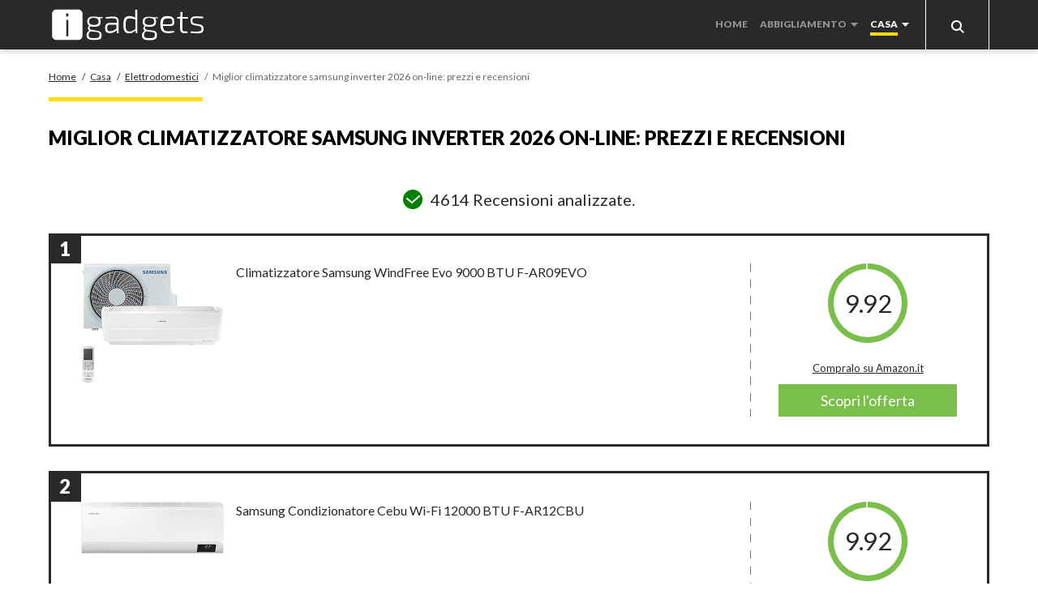

--- FILE ---
content_type: text/html; charset=UTF-8
request_url: https://www.igadgets.it/casa/elettrodomestici/miglior-climatizzatore-samsung-inverter.htm
body_size: 15126
content:

<!DOCTYPE html>
<html lang="it">
    




<head>
    <title>Miglior climatizzatore samsung inverter 2026, recensioni e prezzi</title>
    <meta charset="UTF-8"/>
    <meta name="viewport" content="width=device-width, initial-scale=1.0"/>
    <meta name="description" content="Miglior climatizzatore samsung inverter 2026: vuoi rintracciare rapidamente prezzi e recensioni? Scopriamoli tra poco!"/>
    <meta name="format-detection" content="telephone=no"/>
    <meta name="format-detection" content="date=no"/>
    <meta name="format-detection" content="address=no"/>
    <meta name="format-detection" content="email=no"/>
            <meta name="keywords" content="miglior climatizzatore samsung inverter, miglior climatizzatore samsung inverter, prezzo di climatizzatore samsung inverter, recensione climatizzatore samsung inverter, caratteristiche climatizzatore samsung inverter, prezzi di climatizzatore samsung inverter, recensioni climatizzatore samsung inverter"/>
                <meta name="robots" content="index,follow"/>
                <link rel="canonical" href="https://www.igadgets.it/casa/elettrodomestici/miglior-climatizzatore-samsung-inverter.htm">
        <link rel="stylesheet" href="https://fonts.googleapis.com/css?family=Lato:400,900&display=swap">

    <link href="/stili/locali/stile-pannello.css" rel="stylesheet" type="text/css"/>
    <link href="/stili/diavola/css/style.css" rel="stylesheet" type="text/css"/>
    <link href="/stili/diavola/css/color/dark.css" rel="stylesheet" type="text/css"/>

    
    
    
    <link href="/stili/locali/stile-pannello.css" rel="stylesheet" type="text/css"/>

    <!-- Matomo -->
<script type="text/javascript">
    var _paq = window._paq || [];
    /* tracker methods like "setCustomDimension" should be called before "trackPageView" */
    _paq.push(['trackPageView']);
    _paq.push(['enableLinkTracking']);
    (function() {
        var u="https://analytics.host4me.top/";
        _paq.push(['setTrackerUrl', u+'matomo.php']);
        _paq.push(['setSiteId', '1921']);
        var d=document, g=d.createElement('script'), s=d.getElementsByTagName('script')[0];
        g.type='text/javascript'; g.async=true; g.defer=true; g.src=u+'matomo.js'; s.parentNode.insertBefore(g,s);
    })();
</script>
<!-- End Matomo Code -->
    
    
    
          <!-- Quantcast Choice. Consent Manager Tag v2.0 (for TCF 2.0) -->
<script type="text/javascript" async=true>
  (function() {
    var host = window.location.hostname;
    var element = document.createElement('script');
    var firstScript = document.getElementsByTagName('script')[0];
    var url = 'https://cmp.quantcast.com'
        .concat('/choice/', 'YRaB0aqwjAwYq', '/', host, '/choice.js?tag_version=V2');
    var uspTries = 0;
    var uspTriesLimit = 3;
    element.async = true;
    element.type = 'text/javascript';
    element.src = url;

    firstScript.parentNode.insertBefore(element, firstScript);

    function makeStub() {
      var TCF_LOCATOR_NAME = '__tcfapiLocator';
      var queue = [];
      var win = window;
      var cmpFrame;

      function addFrame() {
        var doc = win.document;
        var otherCMP = !!(win.frames[TCF_LOCATOR_NAME]);

        if (!otherCMP) {
          if (doc.body) {
            var iframe = doc.createElement('iframe');

            iframe.style.cssText = 'display:none';
            iframe.name = TCF_LOCATOR_NAME;
            doc.body.appendChild(iframe);
          } else {
            setTimeout(addFrame, 5);
          }
        }
        return !otherCMP;
      }

      function tcfAPIHandler() {
        var gdprApplies;
        var args = arguments;

        if (!args.length) {
          return queue;
        } else if (args[0] === 'setGdprApplies') {
          if (
              args.length > 3 &&
              args[2] === 2 &&
              typeof args[3] === 'boolean'
          ) {
            gdprApplies = args[3];
            if (typeof args[2] === 'function') {
              args[2]('set', true);
            }
          }
        } else if (args[0] === 'ping') {
          var retr = {
            gdprApplies: gdprApplies,
            cmpLoaded: false,
            cmpStatus: 'stub'
          };

          if (typeof args[2] === 'function') {
            args[2](retr);
          }
        } else {
          if(args[0] === 'init' && typeof args[3] === 'object') {
            args[3] = Object.assign(args[3], { tag_version: 'V2' });
          }
          queue.push(args);
        }
      }

      function postMessageEventHandler(event) {
        var msgIsString = typeof event.data === 'string';
        var json = {};

        try {
          if (msgIsString) {
            json = JSON.parse(event.data);
          } else {
            json = event.data;
          }
        } catch (ignore) {}

        var payload = json.__tcfapiCall;

        if (payload) {
          window.__tcfapi(
              payload.command,
              payload.version,
              function(retValue, success) {
                var returnMsg = {
                  __tcfapiReturn: {
                    returnValue: retValue,
                    success: success,
                    callId: payload.callId
                  }
                };
                if (msgIsString) {
                  returnMsg = JSON.stringify(returnMsg);
                }
                if (event && event.source && event.source.postMessage) {
                  event.source.postMessage(returnMsg, '*');
                }
              },
              payload.parameter
          );
        }
      }

      while (win) {
        try {
          if (win.frames[TCF_LOCATOR_NAME]) {
            cmpFrame = win;
            break;
          }
        } catch (ignore) {}

        if (win === window.top) {
          break;
        }
        win = win.parent;
      }
      if (!cmpFrame) {
        addFrame();
        win.__tcfapi = tcfAPIHandler;
        win.addEventListener('message', postMessageEventHandler, false);
      }
    };

    makeStub();

    var uspStubFunction = function() {
      var arg = arguments;
      if (typeof window.__uspapi !== uspStubFunction) {
        setTimeout(function() {
          if (typeof window.__uspapi !== 'undefined') {
            window.__uspapi.apply(window.__uspapi, arg);
          }
        }, 500);
      }
    };

    var checkIfUspIsReady = function() {
      uspTries++;
      if (window.__uspapi === uspStubFunction && uspTries < uspTriesLimit) {
        console.warn('USP is not accessible');
      } else {
        clearInterval(uspInterval);
      }
    };

    if (typeof window.__uspapi === 'undefined') {
      window.__uspapi = uspStubFunction;
      var uspInterval = setInterval(checkIfUspIsReady, 6000);
    }
  })();
</script>
<!-- End Quantcast Choice. Consent Manager Tag v2.0 (for TCF 2.0) -->


</head>

<body class="no-fascione">
<div class="container">
    <main class="main">
            

    
<header class="header" data-scroll-header>
    <div class="header__content">
        <div class="header__logo-wrap">
            <a href="/" class="header__link-logo">
                <img src="/stili/diavola/img/logo_light.svg" class="header__logo">
            </a>
        </div>

        
        <input type="checkbox" class="navigation__checkbox" id="navigation-open">

        <label class="navigation__toggle" for="navigation-open">
            <span class="navigation__hamburger">
                <svg class="navigation__hamburger-icon" xmlns="http://www.w3.org/2000/svg" width="16" height="14" viewBox="0 0 16 14">
                    <path id="menu_icon" data-name="menu icon" d="M-4,14a1,1,0,0,1-1-1,1,1,0,0,1,1-1H10a1,1,0,0,1,0,2Zm0-6A1,1,0,0,1-5,7,1,1,0,0,1-4,6H10a1,1,0,0,1,0,2Zm0-6A1,1,0,0,1-5,1,1,1,0,0,1-4,0H10a1,1,0,0,1,0,2Z" transform="translate(11.001 14.001) rotate(180)" fill="#a30000"/>
                </svg>

            </span>
        </label>
        

        <nav class="navigation" data-scroll-header>
    <div class="navigation__menu">
                    <li class="navigation__el">
                 
                <div class="navigation__el-wrap">

                    
                                            <a class="navigation__link"
                           href="https://www.igadgets.it" title="Home Page">Home</a>

                                            
                </div>

                
                                
            </li>

                    <li class="navigation__el">
                                     
                    <input type="radio" name="navigation-submenu-radio" class="navigation__radio-section"
                    id="canale-1"/>

                    

                 
                <div class="navigation__el-wrap">

                    
                                            <a class="navigation__link"
                           href="https://www.igadgets.it/abbigliamento.htm" title="Recensioni Prodotti Abbigliamento">Abbigliamento</a>

                        
                            <label for="canale-1" class="navigation__subtoggle">
                                <svg class="navigation__arrow-icon"   xmlns="http://www.w3.org/2000/svg" width="8.555" height="4.278" viewBox="0 0 8.555 4.278"><path d="M0,0,4.278,4.278,8.555,0Z"/></svg>
                            </label>

                            <label for="navigation-close" class="navigation__subtoggle navigation__subtoggle--close">
                                   <svg class="navigation__arrow-icon"   xmlns="http://www.w3.org/2000/svg" width="8.555" height="4.278" viewBox="0 0 8.555 4.278"><path d="M0,0,4.278,4.278,8.555,0Z"/></svg>
                            </label>

                                            
                </div>

                
                                    
                        
                          
                        <div class="navigation__submenu-wrap">
                          
                            <ul class="navigation__submenu">
                                                                    <li class="navigation__el ">
                                        <a class="navigation__link "
                                        href="https://www.igadgets.it/abbigliamento/accessori/accessori.htm"
                                        title="Recensioni Accessori">Accessori</a> 
                            
                                    </li>
                                                                    <li class="navigation__el ">
                                        <a class="navigation__link "
                                        href="https://www.igadgets.it/abbigliamento/borse/borse.htm"
                                        title="Recensioni Borse">Borse</a> 
                            
                                    </li>
                                                            </ul>
                        </div>
                    
                                
            </li>

                    <li class="navigation__el">
                                     
                    <input type="radio" name="navigation-submenu-radio" class="navigation__radio-section"
                    id="canale-2"/>

                    

                 
                <div class="navigation__el-wrap navigation__el-wrap--current-parent">

                    
                                            <a class="navigation__link navigation__link--current"
                           href="https://www.igadgets.it/casa.htm" title="Recensioni Prodotti Casa">Casa</a>

                        
                            <label for="canale-2" class="navigation__subtoggle">
                                <svg class="navigation__arrow-icon"   xmlns="http://www.w3.org/2000/svg" width="8.555" height="4.278" viewBox="0 0 8.555 4.278"><path d="M0,0,4.278,4.278,8.555,0Z"/></svg>
                            </label>

                            <label for="navigation-close" class="navigation__subtoggle navigation__subtoggle--close">
                                   <svg class="navigation__arrow-icon"   xmlns="http://www.w3.org/2000/svg" width="8.555" height="4.278" viewBox="0 0 8.555 4.278"><path d="M0,0,4.278,4.278,8.555,0Z"/></svg>
                            </label>

                                            
                </div>

                
                                    
                                                               
                        

                    
                                                                                    <div class="navigation__submenu-wrap navigation__submenu-wrap--grid">
                                
                            
                                                            
                                <ul class="navigation__submenu">
                            
                                <li class="navigation__el ">
                                    <a class="navigation__link "
                                    href="https://www.igadgets.it/casa/arredo/arredo.htm"
                                    title="Recensioni Arredo">Arredo</a>
                                </li>

                             
                                                        
                                                    
                            
                                <li class="navigation__el ">
                                    <a class="navigation__link "
                                    href="https://www.igadgets.it/casa/bagno/bagno.htm"
                                    title="Recensioni Bagno">Bagno</a>
                                </li>

                             
                                                        
                                                    
                            
                                <li class="navigation__el ">
                                    <a class="navigation__link "
                                    href="https://www.igadgets.it/casa/cucina/cucina.htm"
                                    title="Recensioni Cucina">Cucina</a>
                                </li>

                                                            </ul>
                             
                                                        
                                                    
                                                            
                                <ul class="navigation__submenu">
                            
                                <li class="navigation__el navigation__el--current-parent">
                                    <a class="navigation__link navigation__link--current"
                                    href="https://www.igadgets.it/casa/elettrodomestici/elettrodomestici.htm"
                                    title="Recensioni Elettrodomestici">Elettrodomestici</a>
                                </li>

                             
                                                        
                                                    
                            
                                <li class="navigation__el ">
                                    <a class="navigation__link "
                                    href="https://www.igadgets.it/casa/giardino/giardino.htm"
                                    title="Recensioni Giardino">Giardino</a>
                                </li>

                             
                                                        
                                                    
                            
                                <li class="navigation__el ">
                                    <a class="navigation__link "
                                    href="https://www.igadgets.it/casa/salotto/salotto.htm"
                                    title="Recensioni Salotto">Salotto</a>
                                </li>

                                                            </ul>
                             
                                                        
                                                    
                                                            
                                <ul class="navigation__submenu">
                            
                                <li class="navigation__el ">
                                    <a class="navigation__link "
                                    href="https://www.igadgets.it/casa/varie/varie.htm"
                                    title="Recensioni Varie">Varie</a>
                                </li>

                                                            </ul>
                             
                                                            </div>
                                                        
                                                  

                        
                    
                                
            </li>

        
        <li class="navigation__el navigation__el--search">
            <div class="searchbar">
    <input type="checkbox" class="searchbar__check" id="search-check" aria-checked="false">
    <label for="search-check" class="searchbar__btn searchbar__btn--content-icon searchbar__btn--desktop">
        
        <svg class="searchbar__btn--icon-search" xmlns="http://www.w3.org/2000/svg" width="16" height="16" viewBox="0 0 16 16">
            <path id="search" d="M11.742,10.33a6.524,6.524,0,1,0-1.414,1.414L14.586,16,16,14.588ZM6.5,11A4.5,4.5,0,1,1,11,6.5,4.5,4.5,0,0,1,6.5,11Z" transform="translate(0 -0.002)" fill="#a30000"/>
        </svg>
        
        <svg class="searchbar__btn--icon-search searchbar__btn--icon-close" xmlns="http://www.w3.org/2000/svg" width="17.641" height="17.641" viewBox="0 0 17.641 17.641">
            <path id="Path_13" data-name="Path 13" d="M8.82,0a8.82,8.82,0,1,0,8.82,8.82A8.83,8.83,0,0,0,8.82,0Zm3.567,11.348a.367.367,0,0,1,0,.52l-.52.52a.368.368,0,0,1-.52,0L8.82,9.86,6.292,12.388a.368.368,0,0,1-.52,0l-.52-.52a.367.367,0,0,1,0-.52L7.781,8.82,5.253,6.292a.367.367,0,0,1,0-.52l.52-.52a.368.368,0,0,1,.52,0L8.82,7.781l2.528-2.528a.368.368,0,0,1,.52,0l.52.52a.367.367,0,0,1,0,.52L9.86,8.82Z" fill="#fff"/>
        </svg>

    </label>
    <div class="searchbar__wrapper">
        
        <form action="/ricerca.php" method="get" name="ricerca-mini" id="ricerca-main" class="searchbar__form">
            <input name="cms_s_q" type="text" id="q" placeholder="Cerca" class="searchbar__input" value=""/>
            <input name="cms_s_s" type="hidden" id="s" value=""/>
            <input name="cms_s_page" type="hidden" id="page" value=""/>
            <button type="submit" class="searchbar__btn searchbar__btn--content-icon searchbar__btn--mobile">

                <svg class="searchbar__btn--icon-search" xmlns="http://www.w3.org/2000/svg" width="16" height="16" viewBox="0 0 16 16">
                    <path id="search" d="M11.742,10.33a6.524,6.524,0,1,0-1.414,1.414L14.586,16,16,14.588ZM6.5,11A4.5,4.5,0,1,1,11,6.5,4.5,4.5,0,0,1,6.5,11Z" transform="translate(0 -0.002)" fill="#a30000"/>
                </svg>                
            </button>
            
        </form>
    
    </div>
</div>
<script type="text/javascript">
    (function() {
        let check = document.getElementById('search-check');

        document.body.addEventListener('click', function(e) {
           if (!e.target.closest('.searchbar')) {
               check.checked = false;
           }
        }, false);

        // focus campo cerca 
        document.querySelector(".searchbar__btn--desktop > .searchbar__btn--icon-search").addEventListener('click', function(){
            document.querySelector('.searchbar__input').focus();
        })

    })();
</script>

            
            
            <input type="radio" name="navigation-submenu-radio" class="navigation__radio-section" id="navigation-close"/>            
            
        </li>
    </ul>
</nav>


    </div>
</header>
    <nav class="breadcrumb wrapper" data-scroll-header>
        <ol class="breadcrumb__list" itemscope itemtype="http://schema.org/BreadcrumbList">
            
                                                <li class="breadcrumb__el" itemprop="itemListElement" itemscope
                        itemtype="http://schema.org/ListItem">
                        <a href="https://www.igadgets.it" title="Home-Page" class="breadcrumb__link"
                           itemtype="http://schema.org/Thing" itemprop="item">
                            <span itemprop="name">Home</span>
                        </a>
                        <meta itemprop="position" content="1"/>
                    </li>
                                <span class="breadcrumb__divider"> / </span>                                                <li class="breadcrumb__el" itemprop="itemListElement" itemscope
                        itemtype="http://schema.org/ListItem">
                        <a href="https://www.igadgets.it/casa.htm" title="Recensioni Prodotti Casa" class="breadcrumb__link"
                           itemtype="http://schema.org/Thing" itemprop="item">
                            <span itemprop="name">Casa</span>
                        </a>
                        <meta itemprop="position" content="2"/>
                    </li>
                                <span class="breadcrumb__divider"> / </span>                                                <li class="breadcrumb__el" itemprop="itemListElement" itemscope
                        itemtype="http://schema.org/ListItem">
                        <a href="https://www.igadgets.it/casa/elettrodomestici/elettrodomestici.htm" title="Recensioni Elettrodomestici" class="breadcrumb__link"
                           itemtype="http://schema.org/Thing" itemprop="item">
                            <span itemprop="name">Elettrodomestici</span>
                        </a>
                        <meta itemprop="position" content="3"/>
                    </li>
                                <span class="breadcrumb__divider"> / </span>                                                <li class="breadcrumb__el">
                        <span class="breadcrumb__link breadcrumb__link--self">Miglior climatizzatore samsung inverter 2026 on-line: prezzi e recensioni</span>
                    </li>
                                                    </ol>
    </nav>



        <div class="main__wrap wrapper">
            <section class="main__content">
                <article class="article-main">
             <h1 class="article-main__title">Miglior climatizzatore samsung inverter 2026 on-line: prezzi e recensioni</h1>
                <section class="article-main__txt nocciolo"><link rel="stylesheet" href="/stili/temi_global/css/amazon-products/style.css">

<div class="amazon-products">

            <div class="amazon-products__analyzed-reviews">
            <svg xmlns="http://www.w3.org/2000/svg" width="24" height="24" viewBox="0 0 24 24">
                <g transform="translate(-0.18 -0.02)">
                    <circle cx="12" cy="12" r="12" transform="translate(0.18 0.02)" fill="green"/>
                    <g transform="translate(5.441 7.528)">
                        <line x2="6" y2="5" transform="translate(-0.262 3.492)" fill="none" stroke="#fff"
                              stroke-linecap="round" stroke-width="2"/>
                        <line x1="9" y2="8" transform="translate(5.738 0.492)" fill="none" stroke="#fff"
                              stroke-linecap="round" stroke-width="2"/>
                    </g>
                </g>
            </svg>
            <span>4614 Recensioni analizzate.</span>
        </div>
                    <div class="amazon-products__item">
                <div class="amazon-products__number"><span>1</span></div>
                <div class="amazon-products__header">
                    <h3 class="amazon-products__name">
                        Climatizzatore Samsung WindFree Evo 9000 BTU F-AR09EVO
                    </h3>
                    <img src="https://m.media-amazon.com/images/I/41NXRc65ASL._AC_UL320_.jpg" alt="Climatizzatore Samsung WindFree Evo 9000 BTU F-AR09EVO"
                         class="amazon-products__img">
                    <div class="amazon-products__link-wrap">
                        <div class="amazon-products__rating-circle rating">
                            <span>9.92</span>
                        </div>
                        <div class="amazon-products__rating-text">
                            <strong>Punteggio:&nbsp;</strong><span>9.92</span>
                        </div>
                        <a href="https://www.amazon.it/dp/B07QQTZQV9/ref=nosim?tag=gustissimo-21" class="amazon-products__link" target="_blank">Compralo su Amazon.it</a>
                        <a href="https://www.amazon.it/dp/B07QQTZQV9/ref=nosim?tag=gustissimo-21" class="amazon-products__cta" target="_blank">Scopri l'offerta</a>
                    </div>
                    
                    
                </div>
                
                
            </div>
                    <div class="amazon-products__item">
                <div class="amazon-products__number"><span>2</span></div>
                <div class="amazon-products__header">
                    <h3 class="amazon-products__name">
                        Samsung Condizionatore Cebu Wi-Fi 12000 BTU F-AR12CBU
                    </h3>
                    <img src="https://m.media-amazon.com/images/I/41wywoK6IlL._AC_UL320_.jpg" alt="Samsung Condizionatore Cebu Wi-Fi 12000 BTU F-AR12CBU"
                         class="amazon-products__img">
                    <div class="amazon-products__link-wrap">
                        <div class="amazon-products__rating-circle rating">
                            <span>9.92</span>
                        </div>
                        <div class="amazon-products__rating-text">
                            <strong>Punteggio:&nbsp;</strong><span>9.92</span>
                        </div>
                        <a href="https://www.amazon.it/dp/B084Q6T99W/ref=nosim?tag=gustissimo-21" class="amazon-products__link" target="_blank">Compralo su Amazon.it</a>
                        <a href="https://www.amazon.it/dp/B084Q6T99W/ref=nosim?tag=gustissimo-21" class="amazon-products__cta" target="_blank">Scopri l'offerta</a>
                    </div>
                    
                    
                </div>
                
                
            </div>
                    <div class="amazon-products__item">
                <div class="amazon-products__number"><span>3</span></div>
                <div class="amazon-products__header">
                    <h3 class="amazon-products__name">
                        Samsung Clima WindFree Comfort Next Climatizzatore Monosplit, 12000 BTU, SmartThings e Intelligenza Artificiale, WiFi, GAS R32, AR12TXFCAWKNEU+AR12TXFCAWKXEU, [Classe di efficienza energetica A++/A+]
                    </h3>
                    <img src="https://m.media-amazon.com/images/I/71zSgh2U70L._AC_UL320_.jpg" alt="Samsung Clima WindFree Comfort Next Climatizzatore Monosplit, 12000 BTU, SmartThings e Intelligenza Artificiale, WiFi, GAS R32, AR12TXFCAWKNEU+AR12TXFCAWKXEU, [Classe di efficienza energetica A++/A+]"
                         class="amazon-products__img">
                    <div class="amazon-products__link-wrap">
                        <div class="amazon-products__rating-circle rating">
                            <span>9.12</span>
                        </div>
                        <div class="amazon-products__rating-text">
                            <strong>Punteggio:&nbsp;</strong><span>9.12</span>
                        </div>
                        <a href="https://www.amazon.it/dp/B084B92VYR/ref=nosim?tag=gustissimo-21" class="amazon-products__link" target="_blank">Compralo su Amazon.it</a>
                        <a href="https://www.amazon.it/dp/B084B92VYR/ref=nosim?tag=gustissimo-21" class="amazon-products__cta" target="_blank">Scopri l'offerta</a>
                    </div>
                    
                    
                </div>
                
                
            </div>
                    <div class="amazon-products__item">
                <div class="amazon-products__number"><span>4</span></div>
                <div class="amazon-products__header">
                    <h3 class="amazon-products__name">
                        CLIMATIZZATORE SAMSUNG SERIE AR35 INVERTER 12000BTU/H AR12TXHQASINEU/XEU AR12ART CLASSE A++/A+
                    </h3>
                    <img src="https://m.media-amazon.com/images/I/212B+DI28KL._AC_UL320_.jpg" alt="CLIMATIZZATORE SAMSUNG SERIE AR35 INVERTER 12000BTU/H AR12TXHQASINEU/XEU AR12ART CLASSE A++/A+"
                         class="amazon-products__img">
                    <div class="amazon-products__link-wrap">
                        <div class="amazon-products__rating-circle rating">
                            <span>8.92</span>
                        </div>
                        <div class="amazon-products__rating-text">
                            <strong>Punteggio:&nbsp;</strong><span>8.92</span>
                        </div>
                        <a href="https://www.amazon.it/dp/B08BHY3X9C/ref=nosim?tag=gustissimo-21" class="amazon-products__link" target="_blank">Compralo su Amazon.it</a>
                        <a href="https://www.amazon.it/dp/B08BHY3X9C/ref=nosim?tag=gustissimo-21" class="amazon-products__cta" target="_blank">Scopri l'offerta</a>
                    </div>
                    
                    
                </div>
                
                
            </div>
                    <div class="amazon-products__item">
                <div class="amazon-products__number"><span>5</span></div>
                <div class="amazon-products__header">
                    <h3 class="amazon-products__name">
                        Olimpia Splendid Climatizzatore Fisso 10.000 BTU/h Inverter Caldo Freddo Pompa di Calore e Wi-Fi Ready con Smartphone, Aryal S1 E Inverter 10 , Classe Energetica A++ / A+
                    </h3>
                    <img src="https://m.media-amazon.com/images/I/71IVLO0IVsL._AC_UL320_.jpg" alt="Olimpia Splendid Climatizzatore Fisso 10.000 BTU/h Inverter Caldo Freddo Pompa di Calore e Wi-Fi Ready con Smartphone, Aryal S1 E Inverter 10 , Classe Energetica A++ / A+"
                         class="amazon-products__img">
                    <div class="amazon-products__link-wrap">
                        <div class="amazon-products__rating-circle rating">
                            <span>8.92</span>
                        </div>
                        <div class="amazon-products__rating-text">
                            <strong>Punteggio:&nbsp;</strong><span>8.92</span>
                        </div>
                        <a href="https://www.amazon.it/dp/B07B3BYR2V/ref=nosim?tag=gustissimo-21" class="amazon-products__link" target="_blank">Compralo su Amazon.it</a>
                        <a href="https://www.amazon.it/dp/B07B3BYR2V/ref=nosim?tag=gustissimo-21" class="amazon-products__cta" target="_blank">Scopri l'offerta</a>
                    </div>
                    
                    
                </div>
                
                
            </div>
                    <div class="amazon-products__item">
                <div class="amazon-products__number"><span>6</span></div>
                <div class="amazon-products__header">
                    <h3 class="amazon-products__name">
                        Condizionatore Climatizzatore Inverter Hisense New Comfort Dual Split 9000+12000 9+12 Btu 2AMW42U4RRA R-32 A++
                    </h3>
                    <img src="https://m.media-amazon.com/images/I/41zpvjPkPiL._AC_UL320_.jpg" alt="Condizionatore Climatizzatore Inverter Hisense New Comfort Dual Split 9000+12000 9+12 Btu 2AMW42U4RRA R-32 A++"
                         class="amazon-products__img">
                    <div class="amazon-products__link-wrap">
                        <div class="amazon-products__rating-circle rating">
                            <span>8.72</span>
                        </div>
                        <div class="amazon-products__rating-text">
                            <strong>Punteggio:&nbsp;</strong><span>8.72</span>
                        </div>
                        <a href="https://www.amazon.it/dp/B076BDNPD1/ref=nosim?tag=gustissimo-21" class="amazon-products__link" target="_blank">Compralo su Amazon.it</a>
                        <a href="https://www.amazon.it/dp/B076BDNPD1/ref=nosim?tag=gustissimo-21" class="amazon-products__cta" target="_blank">Scopri l'offerta</a>
                    </div>
                    
                    
                </div>
                
                
            </div>
                    <div class="amazon-products__item">
                <div class="amazon-products__number"><span>7</span></div>
                <div class="amazon-products__header">
                    <h3 class="amazon-products__name">
                        Samsung Clima AR12RXWSAURNEU+AR12RXWSAURXEU New Triangle Monosplit Climatizzatore, 2019, Wi-Fi, 12000 BTU, Bianco
                    </h3>
                    <img src="https://m.media-amazon.com/images/I/61abqsaF-nL._AC_UL320_.jpg" alt="Samsung Clima AR12RXWSAURNEU+AR12RXWSAURXEU New Triangle Monosplit Climatizzatore, 2019, Wi-Fi, 12000 BTU, Bianco"
                         class="amazon-products__img">
                    <div class="amazon-products__link-wrap">
                        <div class="amazon-products__rating-circle rating">
                            <span>8.12</span>
                        </div>
                        <div class="amazon-products__rating-text">
                            <strong>Punteggio:&nbsp;</strong><span>8.12</span>
                        </div>
                        <a href="https://www.amazon.it/dp/B07PW8X11H/ref=nosim?tag=gustissimo-21" class="amazon-products__link" target="_blank">Compralo su Amazon.it</a>
                        <a href="https://www.amazon.it/dp/B07PW8X11H/ref=nosim?tag=gustissimo-21" class="amazon-products__cta" target="_blank">Scopri l'offerta</a>
                    </div>
                    
                    
                </div>
                
                
            </div>
                    <div class="amazon-products__item">
                <div class="amazon-products__number"><span>8</span></div>
                <div class="amazon-products__header">
                    <h3 class="amazon-products__name">
                        tado° Controllo Climatizzazione Intelligente e Controllo Pompa di Calore V3+, Installazione Autonoma, Progettato in Germania
                    </h3>
                    <img src="https://m.media-amazon.com/images/I/711xWXEWcpL._AC_UL320_.jpg" alt="tado° Controllo Climatizzazione Intelligente e Controllo Pompa di Calore V3+, Installazione Autonoma, Progettato in Germania"
                         class="amazon-products__img">
                    <div class="amazon-products__link-wrap">
                        <div class="amazon-products__rating-circle rating">
                            <span>8.12</span>
                        </div>
                        <div class="amazon-products__rating-text">
                            <strong>Punteggio:&nbsp;</strong><span>8.12</span>
                        </div>
                        <a href="https://www.amazon.it/dp/B07PDZSYCM/ref=nosim?tag=gustissimo-21" class="amazon-products__link" target="_blank">Compralo su Amazon.it</a>
                        <a href="https://www.amazon.it/dp/B07PDZSYCM/ref=nosim?tag=gustissimo-21" class="amazon-products__cta" target="_blank">Scopri l'offerta</a>
                    </div>
                    
                    
                </div>
                
                
            </div>
                    <div class="amazon-products__item">
                <div class="amazon-products__number"><span>9</span></div>
                <div class="amazon-products__header">
                    <h3 class="amazon-products__name">
                        F-AR09LZN/18DUAL Serie Luzon - Climatizzatore Dual Split 9000 + 9000 Btu, Inverter, Gas R32
                    </h3>
                    <img src="https://m.media-amazon.com/images/I/61Wzm-vud+L._AC_UL320_.jpg" alt="F-AR09LZN/18DUAL Serie Luzon - Climatizzatore Dual Split 9000 + 9000 Btu, Inverter, Gas R32"
                         class="amazon-products__img">
                    <div class="amazon-products__link-wrap">
                        <div class="amazon-products__rating-circle rating">
                            <span>6.40</span>
                        </div>
                        <div class="amazon-products__rating-text">
                            <strong>Punteggio:&nbsp;</strong><span>6.40</span>
                        </div>
                        <a href="https://www.amazon.it/dp/B085W3V1X6/ref=nosim?tag=gustissimo-21" class="amazon-products__link" target="_blank">Compralo su Amazon.it</a>
                        <a href="https://www.amazon.it/dp/B085W3V1X6/ref=nosim?tag=gustissimo-21" class="amazon-products__cta" target="_blank">Scopri l'offerta</a>
                    </div>
                    
                    
                </div>
                
                
            </div>
                    <div class="amazon-products__item">
                <div class="amazon-products__number"><span>10</span></div>
                <div class="amazon-products__header">
                    <h3 class="amazon-products__name">
                        Samsung Condizionatore WindFree Avant 12000 BTU F-AR12AVT
                    </h3>
                    <img src="https://m.media-amazon.com/images/I/61aiNBg5VrL._AC_UL320_.jpg" alt="Samsung Condizionatore WindFree Avant 12000 BTU F-AR12AVT"
                         class="amazon-products__img">
                    <div class="amazon-products__link-wrap">
                        <div class="amazon-products__rating-circle rating">
                            <span>6.40</span>
                        </div>
                        <div class="amazon-products__rating-text">
                            <strong>Punteggio:&nbsp;</strong><span>6.40</span>
                        </div>
                        <a href="https://www.amazon.it/dp/B084QJ828S/ref=nosim?tag=gustissimo-21" class="amazon-products__link" target="_blank">Compralo su Amazon.it</a>
                        <a href="https://www.amazon.it/dp/B084QJ828S/ref=nosim?tag=gustissimo-21" class="amazon-products__cta" target="_blank">Scopri l'offerta</a>
                    </div>
                    
                    
                </div>
                
                
            </div>
            
    <div class="amazon-products__scroll-top-btn amazon-products__scroll-top-btn--hidden">
        <svg xmlns='http://www.w3.org/2000/svg' class='ionicon' viewBox='0 0 512 512'><title>Chevron Up</title>
            <path fill='none' stroke='#ffffff' stroke-linecap='round' stroke-linejoin='round' stroke-width='48'
                  d='M112 328l144-144 144 144'/>
        </svg>
    </div>
</div>


    <script src="https://cdnjs.cloudflare.com/ajax/libs/iamdustan-smoothscroll/0.4.0/smoothscroll.min.js"
            integrity="sha512-PQGSWbnnXnUjuWs360EBQTfInjWdrxv18r3Bp9b5LRtbP+rjPVvET4l/3bZQDrLKzLbbujjm3hveYvUQQcAxSQ=="
            crossorigin="anonymous" referrerpolicy="no-referrer"></script>
    <script type="text/javascript">
        // RATING
        // Creo elenco elementi rating prodotto
        const ratings = document.querySelectorAll('.rating');

        // Ciclo gli elementi rating
        ratings.forEach((rating) => {
            // salvo punteggio rating in base 100 (da 0-10 a 0-100)
            const ratingScore = rating.querySelector('span').innerHTML * 10;

            // Definisco il range di rating in base al quale cambiare colore al rating
            const scoreClass =
                ratingScore < 40 ? 'bad' : ratingScore < 60 ? 'meh' : 'good';

            // Aggiungo la classe per colorare il rating
            rating.classList.add(scoreClass);

            // Imposto il valore percentuale al gradiente per creare il cerchio del rating corretto
            rating.style.setProperty('--rating-score', `${ratingScore}%`);
        });

        // OBSERVER DIMENSIONE CONTENT
        const md = 740;
        const lg = 930;
        const xl = 1000;
        const observableContent = document.querySelector('.amazon-products');

        const outputsize = (entries) => {
            entries.forEach(entry => {
                observableContent.classList.toggle('amazon-products--md', entry.contentRect.width > md);
                observableContent.classList.toggle('amazon-products--lg', entry.contentRect.width > lg);
                observableContent.classList.toggle('amazon-products--xl', entry.contentRect.width > xl);
            });
        }

        new ResizeObserver(outputsize).observe(observableContent);


        // *** Mostro Bottone scroll top solo quando la .amazon_products__analyzed-reviews non è visibile
        const options = {
            rootMargin: '0px 0px 0px 0px',
            //threshold: 1.0
        }

        const callback = (entries, observer) => {
            entries.forEach(entry => {
                document.querySelector('.amazon-products__scroll-top-btn').classList.toggle('amazon-products__scroll-top-btn--hidden', entry.isIntersecting);
            });
        };

        const observer = new IntersectionObserver(callback, options);
        observer.observe(document.querySelector('.amazon-products__analyzed-reviews'));

        document.querySelector('.amazon-products__scroll-top-btn').addEventListener('click', () => {
            window.scrollTo({
                top: window.top,
                behavior: 'smooth'
            });
        });

    </script>






Miglior climatizzatore samsung inverter, come comperare in due minuti? Non smettere di leggere! Attraverso questa pagina faremo in modo di consigliarti, così da determinare qual è l'articolo che dovresti comperare.<br /><br /><br /><br />Per chiarire le cose in questo testo ci sarà a tua disposizione una comparazione di quelli che secondo noi sono alcuni dei diversi prodotti al giorno d'oggi in vendita e dentro a questa categoria.<br /><br />A partire dalla scorsa settimana sono stati tantissimi a scriverci un messaggio per sapere opinioni per miglior climatizzatore samsung inverter e simili; come conseguenza, un veloce articolo su questa tipologia di prodotti, che abbiamo pensato di elaborare, ti sarà utile per comperare quello che ti serve dal tuo cellulare o dentro un negozio.<br /><br />Acquistando un articolo di questa categoria via web potrai fartelo consegnare in pochi giorni lavorativi, restando tranquillamente a casa e saltando le interminabili code nei negozi. In poche parole è una possibilità immediata, da tenere da conto.<br /><br />Grazie a un algoritmo abbiamo stabilito un punteggio, che puoi consultare per ogni prodotto. Per poter dare vita a questa classifica, abbiamo considerato centinaia e centinaia di recensioni per miglior climatizzatore samsung inverter e ciò che hanno scritto i clienti che ci sono sul web.<br /><br />In base alle nostre ricerche l'articolo praticamente perfetto, esaminando recensioni e rapporto qualità-prezzo, è sicuramente tado° Controllo Climatizzazione Intelligente e Controllo Pompa di Calore V3+, Installazione Autonoma, Progettato in Germania; in ogni caso, la nostra raccomandazione è di prendere in considerazione Samsung Condizionatore Cebu Wi-Fi 12000 BTU F-AR12CBU e, perché no, Samsung Clima WindFree Comfort Next Climatizzatore Monosplit, 12000 BTU, SmartThings e Intelligenza Artificiale, WiFi, GAS R32, AR12TXFCAWKNEU+AR12TXFCAWKXEU, [Classe di efficienza energetica A++/A+], in effetti interscambiabili secondo la nostra graduatoria.<br /><br /><h2>Prezzo più basso e offerta per miglior climatizzatore samsung inverter</h2><br />Vorresti sapere a quanto arriva il costo di diversi prodotti paragonabili a questo? Per identificare rapidamente quale sia il prezzo di climatizzatore samsung inverter non resterà altro che visitare al volo il link, lateralmente rispetto a ciascun prodotto.<br /><br />Per riuscire ad ottenere una qualità più che discreta al minor prezzo, sarebbe meglio preferire tado° Controllo Climatizzazione Intelligente e Controllo Pompa di Calore V3+, Installazione Autonoma, Progettato in Germania: stiamo infatti parlando dell'alternativa più a buon prezzo, economicamente parlando.<br /><br />Sempre sulla base di nostre rilevazioni, F-AR09LZN/18DUAL Serie Luzon - Climatizzatore Dual Split 9000 + 9000 Btu, Inverter, Gas R32 va ritenuto quasi certamente l'alternativa meno a buon prezzo, ma, per questo motivo, non significa che andrà scartata a prescindere: com'è giusto che sia, la qualità e il costo cambiano di pari passo.<br /><br /><h2>Reso del prodotto: come funziona?</h2><br />Se un prodotto non corrisponde a quelle che erano le tue aspettative o ti sei reso conto di aver sbagliato solo dopo aver eseguito il pagamento, ti è concesso presentare domanda per il servizio di reso. Il negozio dove l'hai preso dovrà accettarlo, visto che è previsto dalla legge e un'assistenza nei confronti di chi spende.<br /><br />Dopo aver concluso l'acquisto e ricevuto il pacco, il cliente potrà godere di due settimane per riuscire a richiedere il reso; allo scadere di questo lasso di tempo, verranno messi in atto i termini di garanzia previsti. Oltre ciò è bene sapere che, in alcuni casi, alcuni punti vendita lasciano il prezzo del reso da pagare al cliente.<br /><br /><h2>Guida all’acquisto per  miglior climatizzatore samsung inverter <anno></h2><br />Identificare con anticipo i possibili rischi è il primo passo per comprare con criterio. Tenendo da conto vari particolari come la garanzia e le procedure di consegna, la longevità dell'articolo, la reputazione di chi vende e tutti i modelli alternativi, le percentuali di errore verranno minimizzate.<br /><br />Se e solo se le risposte alle varie domande saranno esclusivamente "sì", potrai considerare di comprare  miglior climatizzatore samsung inverter senza preoccupazioni. Casomai dovesse essere un dono, potrebbe essere utile comperare su dei siti online in cui c'è inclusa l’opzione “regalo”, prendendo così il prodotto già pronto da portare ad un tuo amico o familiare.<br /><br /><h2>Differenze tra acquistare  miglior climatizzatore samsung inverter online o in un negozio fisico</h2><br />In linea di massima, avere la possibilità di comprare  miglior climatizzatore samsung inverter mediante un sito web dedicato alla vendita online o all'interno di uno store fisico cambia molto! Nel secondo scenario, i prezzi di vendita sono di solito sopra la media e c'è un'esigua disponibilità di stock. Cercare articoli in rete, invece, ti sarà utile per conoscere tanti prodotti convenienti: approfitta subito di questa soluzione semplice e rapida!<br /><br />Con il nostro listino puoi ricevere tutte le informazioni e i privilegi di uno store fisico agilmente da casa! Abbiamo prodotto un catalogo parecchio esaustivo di tutto ciò che ti può essere utile per poter mettere in atto una spesa consapevole e scegliere  miglior climatizzatore samsung inverter!<br /><br /><h2>La selezione del marchio</h2><br />Generalmente può succedere che molte aziende dedichino molte risorse per attirare clienti. Per comperare  miglior climatizzatore samsung inverter, tuttavia, ti esortiamo a fare continuamente attenzione anche alle indicazioni dei consumatori, di grande importanza per far comparire l'efficacia e la validità di un qualunque prodotto.<br /><br />Un marchio competitivo sul mercato è qualcosa di importantissimo per comprare con criterio. Dovrai privilegiare solo imprese con una grande esperienza, che siano in grado di adempire adeguatamente ad ogni tua aspettativa e prestarti il giusto aiuto. Non ignorare assistenza in garanzia e restituzione, dato che potrebbero esserti utili nell'eventualità in cui ci siano alcuni malfunzionamenti.<br /><br /><h2>miglior climatizzatore samsung inverter: modalità e tempistiche per la garanzia</h2><br />Se per il reso non è obbligatorio fornire una giustificazione, per usare la garanzia che le attività commerciali decidono di mettere a disposizione per i loro clienti, il prodotto dovrà riscontrare problemi o imperfezioni di produzione. Facendo uso di questo beneficio, potrai avere assistenza dal punto vendita fisico o online in cui hai effettuato l'acquisto, che ti sostituirà la merce con qualche imperfezione o si occuperà di coprire interamente il costo dei ricambi.<br /><br />Qualsiasi oggetto tu comperi con regolare scontrino d'acquisto viene considerato coperto dalla garanzia, sempre che tu ti attenga a diverse norme. Il funzionamento di un servizio simile è reso possibile sia dalla tipologia dell'articolo che dalla policy dell'attività commerciale. Prima di fare acquisti sbrigativi e acquistare su due piedi  miglior climatizzatore samsung inverter, controlla con precisione i punti importanti della garanzia adatti alla tua situazione specifica!<br /><br /><h2> miglior climatizzatore samsung inverter al minor prezzo?</h2><br />Il prodotto tado° Controllo Climatizzazione Intelligente e Controllo Pompa di Calore V3+, Installazione Autonoma, Progettato in Germania è decisamente un'opzione sensata da tantissimi punti di vista: costo finale concorrenziale, qualità costruttiva soddisfacente e pronta alla vendita! Prima di effettuare il pagamento, ricorda che è meglio leggere con attenzione gli sconti in questo momento validi, dato che possono rendere appetibili articoli che in condizioni normali rappresenterebbero un'opzione meno a buon prezzo!<br /><br />Aspetti come ad esempio i termini di garanzia e il reso influenzano notevolmente il costo ultimo degli articoli. Innanzitutto, poco prima dell'acquisto di tado° Controllo Climatizzazione Intelligente e Controllo Pompa di Calore V3+, Installazione Autonoma, Progettato in Germania, potrebbe essere utile valutare se questa è davvero la decisione più adatta con le tue esigenze oppure se, prendendo in considerazione la somma totale richiesta, convenga ponderare altre opzioni presenti sul mercato.<br /><br /><h2>Verdetto su miglior climatizzatore samsung inverter</h2><br />Ricordati che per conoscere ora altri giudizi espressi dagli utenti online per  miglior climatizzatore samsung inverter e le offerte concorrenti, raccolte di questo tipo sono molto importanti. Le opzioni presenti sul mercato non mancano, perciò sta attento e non farti raggirare dalle campagne pubblicitarie e considera con cura ogni prodotto per quello che vale veramente!<br /><br />Nel caso avessi bisogno di prodotti di altro tipo, oppure fossi dell'intenzione di chiederci cose che non abbiamo scritto, non c'è alcun problema! Il nostro testo esaustivo verrà ampliato molte volte, man mano che valuteremo ancora più notizie, novità, info e gli sconti più convenienti!</section>
    
    

            </article>

                
            </section>
            
        </div>
         <div class="main__bottom wrapper">
            <div class="main__bottom-content">
                
                                 <!--flickity-->
<link rel="stylesheet" href="https://unpkg.com/flickity@2/dist/flickity.min.css">

<!--flickity-->
<script src="https://unpkg.com/flickity@2/dist/flickity.pkgd.min.js"></script>


    <script type="text/javascript">
        (function(){

            if(document.querySelector('.related-articles__grid') == "undefined" || document.querySelector('.related-articles__grid') == null){
                return;
            }
            
            //flickity slide pagina articolo
            let elem = document.querySelector('.related-articles__grid');
            let flkty = new Flickity( elem, {
                // options
                //contain: true,
                prevNextButtons: false,
                pageDots: false,
                wrapAround: true,
                groupCells: true
            });

            // previous
            var previousButton = document.querySelector('.related-articles__button--previous');
                previousButton.addEventListener( 'click', function() {
                flkty.previous();
            });
            // next
            var nextButton = document.querySelector('.related-articles__button--next');
                nextButton.addEventListener( 'click', function() {
                flkty.next();
            });
                       
        })();
    </script>

                    <nav class="last-articles">
        <h4 class="last-articles__title">Gli ultimi articoli</h4>
        <ul class="last-articles__list">
          
                            <li class="last-articles__list-el">
                    <span class="last-articles__icon-content">
                          <svg class="last-articles__arrow-icon"   xmlns="http://www.w3.org/2000/svg" width="8.555" height="4.278" viewBox="0 0 8.555 4.278"><path d="M0,0,4.278,4.278,8.555,0Z"/></svg>
                    </span>
                    <a href="https://www.igadgets.it/casa/elettrodomestici/miglior-zephir-condizionatore.htm" title="Miglior zephir condizionatore" class="last-articles__link">Miglior zephir condizionatore</a>
                </li>
                            <li class="last-articles__list-el">
                    <span class="last-articles__icon-content">
                          <svg class="last-articles__arrow-icon"   xmlns="http://www.w3.org/2000/svg" width="8.555" height="4.278" viewBox="0 0 8.555 4.278"><path d="M0,0,4.278,4.278,8.555,0Z"/></svg>
                    </span>
                    <a href="https://www.igadgets.it/casa/elettrodomestici/miglior-yogurtiera-girmi.htm" title="Miglior yogurtiera girmi" class="last-articles__link">Miglior yogurtiera girmi</a>
                </li>
                            <li class="last-articles__list-el">
                    <span class="last-articles__icon-content">
                          <svg class="last-articles__arrow-icon"   xmlns="http://www.w3.org/2000/svg" width="8.555" height="4.278" viewBox="0 0 8.555 4.278"><path d="M0,0,4.278,4.278,8.555,0Z"/></svg>
                    </span>
                    <a href="https://www.igadgets.it/casa/elettrodomestici/miglior-yogurtiera-moulinex.htm" title="Miglior yogurtiera moulinex" class="last-articles__link">Miglior yogurtiera moulinex</a>
                </li>
                            <li class="last-articles__list-el">
                    <span class="last-articles__icon-content">
                          <svg class="last-articles__arrow-icon"   xmlns="http://www.w3.org/2000/svg" width="8.555" height="4.278" viewBox="0 0 8.555 4.278"><path d="M0,0,4.278,4.278,8.555,0Z"/></svg>
                    </span>
                    <a href="https://www.igadgets.it/casa/elettrodomestici/miglior-yogurtiera-professionale.htm" title="Miglior yogurtiera professionale" class="last-articles__link">Miglior yogurtiera professionale</a>
                </li>
                            <li class="last-articles__list-el">
                    <span class="last-articles__icon-content">
                          <svg class="last-articles__arrow-icon"   xmlns="http://www.w3.org/2000/svg" width="8.555" height="4.278" viewBox="0 0 8.555 4.278"><path d="M0,0,4.278,4.278,8.555,0Z"/></svg>
                    </span>
                    <a href="https://www.igadgets.it/casa/elettrodomestici/miglior-zaino-borsa-frigo.htm" title="Miglior zaino borsa frigo" class="last-articles__link">Miglior zaino borsa frigo</a>
                </li>
                            <li class="last-articles__list-el">
                    <span class="last-articles__icon-content">
                          <svg class="last-articles__arrow-icon"   xmlns="http://www.w3.org/2000/svg" width="8.555" height="4.278" viewBox="0 0 8.555 4.278"><path d="M0,0,4.278,4.278,8.555,0Z"/></svg>
                    </span>
                    <a href="https://www.igadgets.it/casa/elettrodomestici/miglior-zaino-frigo.htm" title="Miglior zaino frigo" class="last-articles__link">Miglior zaino frigo</a>
                </li>
                            <li class="last-articles__list-el">
                    <span class="last-articles__icon-content">
                          <svg class="last-articles__arrow-icon"   xmlns="http://www.w3.org/2000/svg" width="8.555" height="4.278" viewBox="0 0 8.555 4.278"><path d="M0,0,4.278,4.278,8.555,0Z"/></svg>
                    </span>
                    <a href="https://www.igadgets.it/casa/elettrodomestici/miglior-zanolli-forni.htm" title="Miglior zanolli forni" class="last-articles__link">Miglior zanolli forni</a>
                </li>
                            <li class="last-articles__list-el">
                    <span class="last-articles__icon-content">
                          <svg class="last-articles__arrow-icon"   xmlns="http://www.w3.org/2000/svg" width="8.555" height="4.278" viewBox="0 0 8.555 4.278"><path d="M0,0,4.278,4.278,8.555,0Z"/></svg>
                    </span>
                    <a href="https://www.igadgets.it/casa/elettrodomestici/miglior-zanotti-frigo.htm" title="Miglior zanotti frigo" class="last-articles__link">Miglior zanotti frigo</a>
                </li>
                            <li class="last-articles__list-el">
                    <span class="last-articles__icon-content">
                          <svg class="last-articles__arrow-icon"   xmlns="http://www.w3.org/2000/svg" width="8.555" height="4.278" viewBox="0 0 8.555 4.278"><path d="M0,0,4.278,4.278,8.555,0Z"/></svg>
                    </span>
                    <a href="https://www.igadgets.it/casa/elettrodomestici/miglior-zanussi-frigo.htm" title="Miglior zanussi frigo" class="last-articles__link">Miglior zanussi frigo</a>
                </li>
                            <li class="last-articles__list-el">
                    <span class="last-articles__icon-content">
                          <svg class="last-articles__arrow-icon"   xmlns="http://www.w3.org/2000/svg" width="8.555" height="4.278" viewBox="0 0 8.555 4.278"><path d="M0,0,4.278,4.278,8.555,0Z"/></svg>
                    </span>
                    <a href="https://www.igadgets.it/casa/elettrodomestici/miglior-zanussi-lavatrice.htm" title="Miglior zanussi lavatrice" class="last-articles__link">Miglior zanussi lavatrice</a>
                </li>
                            <li class="last-articles__list-el">
                    <span class="last-articles__icon-content">
                          <svg class="last-articles__arrow-icon"   xmlns="http://www.w3.org/2000/svg" width="8.555" height="4.278" viewBox="0 0 8.555 4.278"><path d="M0,0,4.278,4.278,8.555,0Z"/></svg>
                    </span>
                    <a href="https://www.igadgets.it/casa/elettrodomestici/miglior-zephir-climatizzatori.htm" title="Miglior zephir climatizzatori" class="last-articles__link">Miglior zephir climatizzatori</a>
                </li>
                            <li class="last-articles__list-el">
                    <span class="last-articles__icon-content">
                          <svg class="last-articles__arrow-icon"   xmlns="http://www.w3.org/2000/svg" width="8.555" height="4.278" viewBox="0 0 8.555 4.278"><path d="M0,0,4.278,4.278,8.555,0Z"/></svg>
                    </span>
                    <a href="https://www.igadgets.it/casa/elettrodomestici/miglior-yogurtiera-ariete.htm" title="Miglior yogurtiera ariete" class="last-articles__link">Miglior yogurtiera ariete</a>
                </li>
                            <li class="last-articles__list-el">
                    <span class="last-articles__icon-content">
                          <svg class="last-articles__arrow-icon"   xmlns="http://www.w3.org/2000/svg" width="8.555" height="4.278" viewBox="0 0 8.555 4.278"><path d="M0,0,4.278,4.278,8.555,0Z"/></svg>
                    </span>
                    <a href="https://www.igadgets.it/casa/elettrodomestici/miglior-zephir-condizionatore-portatile.htm" title="Miglior zephir condizionatore portatile" class="last-articles__link">Miglior zephir condizionatore portatile</a>
                </li>
                            <li class="last-articles__list-el">
                    <span class="last-articles__icon-content">
                          <svg class="last-articles__arrow-icon"   xmlns="http://www.w3.org/2000/svg" width="8.555" height="4.278" viewBox="0 0 8.555 4.278"><path d="M0,0,4.278,4.278,8.555,0Z"/></svg>
                    </span>
                    <a href="https://www.igadgets.it/casa/elettrodomestici/miglior-zephir-condizionatore-telecomando.htm" title="Miglior zephir condizionatore telecomando" class="last-articles__link">Miglior zephir condizionatore telecomando</a>
                </li>
                            <li class="last-articles__list-el">
                    <span class="last-articles__icon-content">
                          <svg class="last-articles__arrow-icon"   xmlns="http://www.w3.org/2000/svg" width="8.555" height="4.278" viewBox="0 0 8.555 4.278"><path d="M0,0,4.278,4.278,8.555,0Z"/></svg>
                    </span>
                    <a href="https://www.igadgets.it/casa/elettrodomestici/miglior-zephir-ventilatori.htm" title="Miglior zephir ventilatori" class="last-articles__link">Miglior zephir ventilatori</a>
                </li>
                            <li class="last-articles__list-el">
                    <span class="last-articles__icon-content">
                          <svg class="last-articles__arrow-icon"   xmlns="http://www.w3.org/2000/svg" width="8.555" height="4.278" viewBox="0 0 8.555 4.278"><path d="M0,0,4.278,4.278,8.555,0Z"/></svg>
                    </span>
                    <a href="https://www.igadgets.it/casa/elettrodomestici/miglior-zerowatt-asciugatrice.htm" title="Miglior zerowatt asciugatrice" class="last-articles__link">Miglior zerowatt asciugatrice</a>
                </li>
                            <li class="last-articles__list-el">
                    <span class="last-articles__icon-content">
                          <svg class="last-articles__arrow-icon"   xmlns="http://www.w3.org/2000/svg" width="8.555" height="4.278" viewBox="0 0 8.555 4.278"><path d="M0,0,4.278,4.278,8.555,0Z"/></svg>
                    </span>
                    <a href="https://www.igadgets.it/casa/elettrodomestici/miglior-zerowatt-lavatrice.htm" title="Miglior zerowatt lavatrice" class="last-articles__link">Miglior zerowatt lavatrice</a>
                </li>
                            <li class="last-articles__list-el">
                    <span class="last-articles__icon-content">
                          <svg class="last-articles__arrow-icon"   xmlns="http://www.w3.org/2000/svg" width="8.555" height="4.278" viewBox="0 0 8.555 4.278"><path d="M0,0,4.278,4.278,8.555,0Z"/></svg>
                    </span>
                    <a href="https://www.igadgets.it/casa/elettrodomestici/miglior-zerowatt-lavatrice-7-kg.htm" title="Miglior zerowatt lavatrice 7 kg" class="last-articles__link">Miglior zerowatt lavatrice 7 kg</a>
                </li>
                            <li class="last-articles__list-el">
                    <span class="last-articles__icon-content">
                          <svg class="last-articles__arrow-icon"   xmlns="http://www.w3.org/2000/svg" width="8.555" height="4.278" viewBox="0 0 8.555 4.278"><path d="M0,0,4.278,4.278,8.555,0Z"/></svg>
                    </span>
                    <a href="https://www.igadgets.it/casa/elettrodomestici/miglior-zoppas-frigorifero.htm" title="Miglior zoppas frigorifero" class="last-articles__link">Miglior zoppas frigorifero</a>
                </li>
                            <li class="last-articles__list-el">
                    <span class="last-articles__icon-content">
                          <svg class="last-articles__arrow-icon"   xmlns="http://www.w3.org/2000/svg" width="8.555" height="4.278" viewBox="0 0 8.555 4.278"><path d="M0,0,4.278,4.278,8.555,0Z"/></svg>
                    </span>
                    <a href="https://www.igadgets.it/casa/elettrodomestici/miglior-zoppas-lavatrice.htm" title="Miglior zoppas lavatrice" class="last-articles__link">Miglior zoppas lavatrice</a>
                </li>
                            <li class="last-articles__list-el">
                    <span class="last-articles__icon-content">
                          <svg class="last-articles__arrow-icon"   xmlns="http://www.w3.org/2000/svg" width="8.555" height="4.278" viewBox="0 0 8.555 4.278"><path d="M0,0,4.278,4.278,8.555,0Z"/></svg>
                    </span>
                    <a href="https://www.igadgets.it/casa/elettrodomestici/miglior-zucchelli-forni.htm" title="Miglior zucchelli forni" class="last-articles__link">Miglior zucchelli forni</a>
                </li>
                            <li class="last-articles__list-el">
                    <span class="last-articles__icon-content">
                          <svg class="last-articles__arrow-icon"   xmlns="http://www.w3.org/2000/svg" width="8.555" height="4.278" viewBox="0 0 8.555 4.278"><path d="M0,0,4.278,4.278,8.555,0Z"/></svg>
                    </span>
                    <a href="https://www.igadgets.it/casa/elettrodomestici/miglior-xiaomi-lavapavimenti.htm" title="Miglior xiaomi lavapavimenti" class="last-articles__link">Miglior xiaomi lavapavimenti</a>
                </li>
                            <li class="last-articles__list-el">
                    <span class="last-articles__icon-content">
                          <svg class="last-articles__arrow-icon"   xmlns="http://www.w3.org/2000/svg" width="8.555" height="4.278" viewBox="0 0 8.555 4.278"><path d="M0,0,4.278,4.278,8.555,0Z"/></svg>
                    </span>
                    <a href="https://www.igadgets.it/casa/elettrodomestici/miglior-winni-s-lavatrice.htm" title="Miglior winni's lavatrice" class="last-articles__link">Miglior winni's lavatrice</a>
                </li>
                            <li class="last-articles__list-el">
                    <span class="last-articles__icon-content">
                          <svg class="last-articles__arrow-icon"   xmlns="http://www.w3.org/2000/svg" width="8.555" height="4.278" viewBox="0 0 8.555 4.278"><path d="M0,0,4.278,4.278,8.555,0Z"/></svg>
                    </span>
                    <a href="https://www.igadgets.it/casa/elettrodomestici/miglior-wok-induzione.htm" title="Miglior wok induzione" class="last-articles__link">Miglior wok induzione</a>
                </li>
                            <li class="last-articles__list-el">
                    <span class="last-articles__icon-content">
                          <svg class="last-articles__arrow-icon"   xmlns="http://www.w3.org/2000/svg" width="8.555" height="4.278" viewBox="0 0 8.555 4.278"><path d="M0,0,4.278,4.278,8.555,0Z"/></svg>
                    </span>
                    <a href="https://www.igadgets.it/casa/elettrodomestici/miglior-wpro-sks101-kit-colonna-bucato-universale.htm" title="Miglior wpro sks101 kit colonna bucato universale" class="last-articles__link">Miglior wpro sks101 kit colonna bucato universale</a>
                </li>
                    </ul>
    </nav>


            </div>
        </div>
    </main>
    <footer class="footer">
    <div class="footer__content">

                    <nav class="navfoot">
                
                <ul class="navfoot__list">
                                            <li class="navfoot__list-el">
                            <a href="https://www.igadgets.it/info/info/chi-siamo.htm" class="navfoot__link"
                               title="Chi Siamo">
                                                                Chi Siamo
                            </a>
                        </li>
                                            <li class="navfoot__list-el">
                            <a href="https://www.igadgets.it/info/info/affiliazione.htm" class="navfoot__link"
                               title="Affiliazione">
                                                                Affiliazione
                            </a>
                        </li>
                                            <li class="navfoot__list-el">
                            <a href="https://www.igadgets.it/info/info/privacy-policy.htm" class="navfoot__link"
                               title="Privacy Policy">
                                                                Privacy Policy
                            </a>
                        </li>
                                            <li class="navfoot__list-el">
                            <a href="https://www.igadgets.it/info/info/cookie-policy.htm" class="navfoot__link"
                               title="Cookie Policy">
                                                                Cookie Policy
                            </a>
                        </li>
                                            <li class="navfoot__list-el">
                            <a href="https://www.igadgets.it/info/info/contattaci.htm" class="navfoot__link"
                               title="Contattaci">
                                                                Contattaci
                            </a>
                        </li>
                                    </ul>

            </nav>
        
    </div>
</footer>

<script src="https://cdnjs.cloudflare.com/ajax/libs/smooth-scroll/15.2.1/smooth-scroll.polyfills.min.js"></script>
<script src="/stili/diavola/js/smoothScroll.js" type="text/javascript"></script>
<script src="/js/cerca.js" type="text/javascript"></script>

 
    <script type="text/javascript">
        (function () {
            let check = document.getElementById('navigation-open');
            let closeSubmenu = document.getElementById('navigation-close');
            let banner = document.querySelector('.fascia-default') || document.querySelector('.scuole-serali') || document.querySelector('.scuole-inglese') || document.querySelector('.dentisti');
            let breadcrumb = document.querySelector('.breadcrumb');
            let form = document.querySelector('.form');
            let main = document.querySelector('.main__content');
            let vw = Math.max(document.documentElement.clientWidth, window.innerWidth || 0);

            function isIE() {
                ua = navigator.userAgent;
                /* MSIE used to detect old browsers and Trident used to newer ones*/
                var is_ie = ua.indexOf("MSIE ") > -1 || ua.indexOf("Trident/") > -1;

                return is_ie;
            }

            if (isIE() === true) {
                alert('Per la corretta visualizzazione di questo sito si prega di utilizzare un browser moderno');
            }

            function isElementInViewport(el, offset) {
                var offset = offset || 0;
                var offsetX = offset;

                var _el$getBoundingClient = el.getBoundingClientRect(),
                    top = _el$getBoundingClient.top,
                    left = _el$getBoundingClient.left,
                    bottom = _el$getBoundingClient.bottom,
                    right = _el$getBoundingClient.right;

                var windowHeight = window.innerHeight || document.documentElement.clientHeight;
                var windowWidth = window.innerWidth || document.documentElement.clientWidth;
                return top + offset < windowHeight && bottom >= offset && left + offsetX < windowWidth && right >= offsetX;
            }

            function isDesktop() {
                return vw >= 992;
            }

            let formPos = function () {
                if (!isDesktop()) {
                    return;
                }
                let rec = main.getBoundingClientRect();
                form.style.left = rec.right + 0 + 'px';
              //console.log(rec.right);
            };

            let bannerShow = function () {
                if (isDesktop()) {
                    if (banner) banner.dataset.show = '1';
                    if (breadcrumb) breadcrumb.dataset.bannerOff = '0';
                    return;
                }
                if(form) {
                    if (isElementInViewport(form)) {
                        if (banner) banner.dataset.show = '0';
                        if (breadcrumb) breadcrumb.dataset.bannerOff = '1';
                    } else{
                        if (banner) banner.dataset.show = '1';
                        if (breadcrumb) breadcrumb.dataset.bannerOff = '0';
                    }
                }
            };

            if(form) {
                formPos();
                bannerShow();
            }

            check.addEventListener('change', function () {
                if (isDesktop()) return;

                if (this.checked === true) {
                    if (banner) banner.dataset.show = '0';
                    if (breadcrumb) {
                        breadcrumb.dataset.show = '0';
                    }
                } else {
                    bannerShow();
                    if (breadcrumb) {
                        breadcrumb.dataset.show = '1';
                    }
                }
            });



            window.onresize = function () {
                // Aggiorno la dimensione del viewport
                vw = Math.max(document.documentElement.clientWidth, window.innerWidth || 0);
                // Sposto il left del form se sono in desktop
                if(form) {
                    formPos();
                }
                // Decido se mostrare il banner
                if (check.checked === false) bannerShow();
                // Gestisco smooth scroll verso il cerca
                if (!isDesktop() && document.activeElement === document.getElementById('q')) {
                    window.setTimeout(function () {
                        document.activeElement.scrollIntoView({
                            behavior: "smooth"
                        });
                    }, 1000);
                } else if (isDesktop()) {
                    if (closeSubmenu) closeSubmenu.checked = true;
                    check.checked = false;
                }
            };

            window.onscroll = function () {
                let timer;
                if (timer) {
                    clearTimeout(timer);
                }
                timer = setTimeout(function () {
                    if (check.checked === false) bannerShow();
                }, 500);
            };
        })();
    </script>


</div>
</body>
</html>

--- FILE ---
content_type: text/css
request_url: https://www.igadgets.it/stili/diavola/css/style.css
body_size: 57458
content:
@-webkit-keyframes slideInDown{from{-webkit-transform:translate3d(0, -100%, 0);transform:translate3d(0, -100%, 0);visibility:visible}to{-webkit-transform:translate3d(0, 0, 0);transform:translate3d(0, 0, 0)}}@keyframes slideInDown{from{-webkit-transform:translate3d(0, -100%, 0);transform:translate3d(0, -100%, 0);visibility:visible}to{-webkit-transform:translate3d(0, 0, 0);transform:translate3d(0, 0, 0)}}@-webkit-keyframes slideInUp{from{-webkit-transform:translate3d(0, 100%, 0);transform:translate3d(0, 100%, 0);visibility:visible}to{-webkit-transform:translate3d(0, 0, 0);transform:translate3d(0, 0, 0)}}@keyframes slideInUp{from{-webkit-transform:translate3d(0, 100%, 0);transform:translate3d(0, 100%, 0);visibility:visible}to{-webkit-transform:translate3d(0, 0, 0);transform:translate3d(0, 0, 0)}}@-webkit-keyframes slideInRight{from{-webkit-transform:translate3d(100%, 0, 0);transform:translate3d(100%, 0, 0);visibility:visible}to{-webkit-transform:translate3d(0, 0, 0);transform:translate3d(0, 0, 0)}}@keyframes slideInRight{from{-webkit-transform:translate3d(100%, 0, 0);transform:translate3d(100%, 0, 0);visibility:visible}to{-webkit-transform:translate3d(0, 0, 0);transform:translate3d(0, 0, 0)}}*,*::after,*::before{margin:0;padding:0;box-sizing:inherit}html{font-size:62.5%}body{box-sizing:border-box}main{display:block}*{box-sizing:border-box}html{min-height:100%;font-size:62.5%}body{height:100%;-webkit-font-smoothing:antialiased;-moz-osx-font-smoothing:grayscale;font-size:1.6rem;line-height:1.5}footer{font-size:1.3rem}footer small{font-size:1rem}[data-show="0"]{display:none !important}body{font-family:"Lato",sans-serif;color:var(--color);font-weight:400}.cookiebox{width:100%;max-height:0;background-color:rgba(0,0,0,.76);padding:0;overflow:hidden;text-align:center;color:#fff;font-size:12px;font-weight:normal;-webkit-transition:max-height .2s,padding .2s;-moz-transition:max-height .2s,padding .2s;transition:max-height .2s,padding .2s}.cookiebox[data-accepted="0"]{max-height:300px;padding:10px}.cookiebox__link{color:#fff;text-decoration:underline}.cookiebox__link:hover{color:#fff !important}.navigation{position:fixed;left:0;top:61px;width:100%;max-height:0;overflow:hidden;-webkit-user-select:none;-moz-user-select:none;-ms-user-select:none;-o-user-select:none;user-select:none;background-color:var(--header-bg-color);color:var(--navigation-color);z-index:-1;-webkit-transition:all .3s linear;-moz-transition:all .3s linear;transition:all .3s linear}@media(min-width: 992px){.navigation{position:inherit;top:0;max-height:none;overflow:unset;z-index:9999}}.navigation__menu{list-style:none;background-color:var(--header-bg-color)}@media(min-width: 992px){.navigation__menu{display:-webkit-box;display:-ms-flexbox;display:-webkit-flex;display:-moz-flex;display:flex;-webkit-box-pack:end;-ms-flex-pack:end;-webkit-justify-content:flex-end;-moz-justify-content:flex-end;justify-content:flex-end;-webkit-box-align:center;-ms-flex-align:center;-webkit-align-items:center;-moz-align-items:center;align-items:center;height:100%;border-bottom:none}}.navigation__menu>.navigation__el:nth-last-child(2){margin-bottom:27.5px}@media(min-width: 992px){.navigation__menu>.navigation__el:nth-last-child(2){margin-bottom:0}}@media(min-width: 992px){.navigation__el{padding:19.5px 0px;margin:0 7.5px}.navigation__el:not(.navigation__el--search){position:relative}}@media(min-width: 992px){.navigation__el--search{display:-webkit-box;display:-ms-flexbox;display:-webkit-flex;display:-moz-flex;display:flex;width:78px;padding:0;margin:0 0 0 14px}}.navigation__el-wrap{display:-webkit-box;display:-ms-flexbox;display:-webkit-flex;display:-moz-flex;display:flex;-webkit-transition:all .3s linear;-moz-transition:all .3s linear;transition:all .3s linear;position:relative;padding:27.5px 10px 6.5px 10px}.navigation__el-wrap:after{content:"";position:absolute;height:1px;background-color:var(--navigation-mobile-border-color);bottom:0;left:10px;right:10px}.navigation__el-wrap--current-parent:before{content:"";position:absolute;width:65px;height:5px;bottom:0;right:10px;background-color:var(--navigation-mobile-border-active-color)}@media(min-width: 992px){.navigation__el-wrap--current-parent:before{content:none}}@media(min-width: 992px){.navigation__el-wrap{padding:0px}.navigation__el-wrap:after{content:none}}.navigation__el:first-child>.navigation__el-wrap{padding-top:17px}@media(min-width: 576px){.navigation__el:first-child>.navigation__el-wrap{padding-top:19px}}@media(min-width: 992px){.navigation__el:first-child>.navigation__el-wrap{padding-top:0}}.navigation__el:last-child{padding-bottom:17px}.navigation__link{font-size:14px;line-height:20px;font-weight:900;border-bottom:2px solid transparent;text-transform:uppercase;text-decoration:none;color:var(--navigation-color);-webkit-transition:color .2s linear;-moz-transition:color .2s linear;transition:color .2s linear}@media(min-width: 768px){.navigation__link{font-size:14px}}@media(min-width: 991px){.navigation__link{font-size:calc(-200vw + 1996px)}}@media(min-width: 992px){.navigation__link{font-size:12px}}@media(min-width: 992px){.navigation__link:after{content:"";position:absolute;left:0;bottom:-4px;width:0px;height:4px;background-color:var(--navigation-border-color);-webkit-transition:width .2s linear;-moz-transition:width .2s linear;transition:width .2s linear}}.navigation__link--current{position:relative;color:var(--navigation-active-color)}.navigation__link--current:link,.navigation__link--current:visited{color:var(--navigation-active-color)}@media(min-width: 992px){.navigation__link--current:after{width:100%}}.navigation__link--current+.navigation__subtoggle:not(.navigation--close)>.navigation__arrow-icon{fill:var(--navigation-active-color)}.navigation__subtoggle{position:relative;z-index:99;cursor:pointer;transition:all .4s;padding-left:1px;display:-webkit-box;display:-ms-flexbox;display:-webkit-flex;display:-moz-flex;display:flex;-webkit-box-align:center;-ms-flex-align:center;-webkit-align-items:center;-moz-align-items:center;align-items:center;width:100%}.navigation__subtoggle:before{content:"";position:absolute;top:0;right:100%;width:6rem;height:auto;background-color:transparent;outline-style:none;box-shadow:none;border-color:transparent}.navigation__subtoggle:focus .navigation__subtoggle:before{outline-style:none;box-shadow:none;border-color:transparent}@media(min-width: 992px){.navigation__subtoggle{-webkit-transform:none;-moz-transform:none;-ms-transform:none;-o-transform:none;transform:none;display:-webkit-box;display:-ms-flexbox;display:-webkit-flex;display:-moz-flex;display:flex;padding-left:5px}.navigation__subtoggle:not(.navigation__subtoggle--close):before{display:none}}.navigation__subtoggle--close{visibility:hidden;position:fixed;top:0;right:-100px}@media(min-width: 992px){.navigation__subtoggle--close{display:none}}.navigation__arrow-icon{fill:var(--navigation-color);-webkit-transition:all .3s;-moz-transition:all .3s;transition:all .3s;-webkit-transform:rotate(-90deg);-moz-transform:rotate(-90deg);-ms-transform:rotate(-90deg);-o-transform:rotate(-90deg);transform:rotate(-90deg)}@media(min-width: 992px){.navigation__arrow-icon{-webkit-transform:rotate(0deg);-moz-transform:rotate(0deg);-ms-transform:rotate(0deg);-o-transform:rotate(0deg);transform:rotate(0deg)}}.navigation__submenu-wrap{overflow:hidden;max-height:0;background-color:transparent;padding-left:21.5px;padding-right:10px;-webkit-transition:all .3s linear;-moz-transition:all .3s linear;transition:all .3s linear}@media(min-width: 992px){.navigation__submenu-wrap{padding-left:8.5px;padding-right:8.5px;position:absolute;display:grid;grid-template-columns:max-content max-content;left:0;max-height:0;top:45px;z-index:9999;background-color:var(--navigation-submenu-bg-color);box-shadow:0 3px 6px rgba(0,0,0,.16);transition:top .2s linear,max-height .4s linear}}.navigation__submenu-wrap--grid>*:first-child,.navigation__submenu-wrap--grid>*:nth-child(2){padding-bottom:0}.navigation__submenu-wrap--grid>*:nth-child(3),.navigation__submenu-wrap--grid>*:nth-child(4){padding-top:12.5px}@media(min-width: 992px){.navigation__submenu-wrap--grid>*:nth-child(odd){padding-right:7.5px}.navigation__submenu-wrap--grid>*:nth-child(even){padding-left:7.5px}}@media(min-width: 992px){.navigation__menu>.navigation__el:nth-last-child(2)>.navigation__el-wrap+.navigation__submenu-wrap,.navigation__menu>.navigation__el:nth-last-child(3)>.navigation__el-wrap+.navigation__submenu-wrap{left:100%;transform:translateX(-100%)}}.navigation__submenu{list-style:none;width:100%}@media(min-width: 992px){.navigation__submenu{width:max-content;padding:20px 0 11.5px 0}}.navigation__submenu>.navigation__el{padding:27.5px 0px 6.5px 0px;position:relative}.navigation__submenu>.navigation__el:after{content:"";position:absolute;height:1px;background-color:var(--navigation-submenu-mobile-border-color);bottom:0;left:0;right:0}.navigation__submenu>.navigation__el--current-parent:before{content:"";position:absolute;width:65px;height:5px;bottom:0;right:0px;background-color:var(--navigation-submenu-mobile-color)}@media(min-width: 992px){.navigation__submenu>.navigation__el--current-parent:before{content:none}}@media(min-width: 992px){.navigation__submenu>.navigation__el{padding:12.5px 0 2.5px 0;margin:0;width:170px}.navigation__submenu>.navigation__el:first-child{padding-top:0}.navigation__submenu>.navigation__el:after{background-color:var(--navigation-submenu-border-color)}}.navigation__submenu>.navigation__el>.navigation__link{display:-webkit-box;display:-ms-flexbox;display:-webkit-flex;display:-moz-flex;display:flex;-webkit-box-pack:start;-ms-flex-pack:start;-webkit-justify-content:flex-start;-moz-justify-content:flex-start;justify-content:flex-start;-webkit-box-align:center;-ms-flex-align:center;-webkit-align-items:center;-moz-align-items:center;align-items:center;font-weight:400;color:var(--navigation-submenu-mobile-color);text-transform:unset}@media(min-width: 992px){.navigation__submenu>.navigation__el>.navigation__link{font-weight:900;color:var(--navigation-submenu-color);padding:0 11.5px 0px 11.5px;text-transform:uppercase}.navigation__submenu>.navigation__el>.navigation__link:hover{color:var(--navigation-submenu-active-color)}.navigation__submenu>.navigation__el>.navigation__link--current{color:var(--navigation-submenu-active-color)}.navigation__submenu>.navigation__el>.navigation__link--current:after{width:0}}@media(min-width: 992px){.navigation__submenu--content:nth-child(odd):not(:only-child)>.navigation__el{padding-right:17.5px}.navigation__submenu--content:nth-child(odd):not(:only-child)>.navigation__el:after{right:3px}.navigation__submenu--content:nth-child(even)>.navigation__el{padding-left:17.5px}.navigation__submenu--content:nth-child(even)>.navigation__el:after{left:3px}}.navigation__toggle{display:-webkit-box;display:-ms-flexbox;display:-webkit-flex;display:-moz-flex;display:flex;-webkit-box-pack:center;-ms-flex-pack:center;-webkit-justify-content:center;-moz-justify-content:center;justify-content:center;-webkit-box-align:center;-ms-flex-align:center;-webkit-align-items:center;-moz-align-items:center;align-items:center;-webkit-box-direction:normal;-webkit-box-orient:horizontal;-webkit-flex-direction:row;-moz-flex-direction:row;-ms-flex-direction:row;flex-direction:row;cursor:pointer;position:absolute;right:20px;height:100%;padding:0 18px;border-right:1px solid var(--hamburger-side-border-color);border-left:1px solid var(--hamburger-side-border-color)}@media(min-width: 768px){.navigation__toggle{right:calc(-4.4642857143vw + 54.2857142857px)}}@media(min-width: 992px){.navigation__toggle{right:10px}}@media(min-width: 992px){.navigation__toggle{display:none}}.navigation__hamburger-icon,.navigation__hamburger-icon>path{fill:var(--hamburger-bg-color)}.navigation__checkbox,.navigation__radio-section{display:none}.navigation__checkbox:checked~.navigation{max-height:calc(100vh - 61px);overflow-y:scroll;box-shadow:0 3px 6px rgba(0,0,0,.16)}@media(min-width: 992px){.navigation__checkbox:checked~.navigation{max-height:none;overflow:unset;border-bottom:none;box-shadow:none}}@media(min-width: 992px){.navigation__radio-section:checked+.navigation__el{padding-bottom:0}}.navigation__radio-section+.navigation__submenu-wrap{max-height:0}.navigation__radio-section:checked+.navigation__submenu-wrap{max-height:100vh}.navigation__radio-section:checked+.navigation__submenu-wrap>.navigation__submenu{background-color:var(--navigation-bg-active-color)}@media(hover: hover)and (min-width: 992px){.navigation__menu>.navigation__el:hover>.navigation__el-wrap+.navigation__submenu-wrap{display:grid;max-height:100vh;z-index:9999}.navigation__menu>.navigation__el:nth-last-child(2):hover>.navigation__el-wrap+.navigation__submenu-wrap,.navigation__menu>.navigation__el:nth-last-child(3):hover>.navigation__el-wrap+.navigation__submenu-wrap{left:100%;transform:translateX(-100%)}.navigation__menu>.navigation__el:hover>.navigation__el-wrap>.navigation__link{color:var(--navigation-active-color)}.navigation__menu>.navigation__el:hover>.navigation__el-wrap>.navigation__link:link,.navigation__menu>.navigation__el:hover>.navigation__el-wrap>.navigation__link:visited{color:var(--navigation-active-color)}}@media(hover: hover)and (min-width: 992px)and (min-width: 992px){.navigation__menu>.navigation__el:hover>.navigation__el-wrap>.navigation__link:after{width:100%}}@media(hover: hover)and (min-width: 992px){.navigation__menu>.navigation__el:hover>.navigation__el-wrap>.navigation__subtoggle>.navigation__arrow-icon,.navigation__menu>.navigation__el:hover>.navigation__el-wrap>.navigation__subtoggle>.navigation__arrow-icon>path{fill:var(--navigation-active-color)}}@media(hover: hover)and (min-width: 992px){.navigation__menu>.navigation__el:hover>.navigation__el-wrap+.navigation__submenu-wrap--grid>*:nth-child(odd){padding-right:7.5px}.navigation__menu>.navigation__el:hover>.navigation__el-wrap+.navigation__submenu-wrap--grid>*:nth-child(even){padding-left:7.5px}}.navigation__radio-section:checked+.navigation__el-wrap+.navigation__submenu-wrap{max-height:130vh;display:block;left:0;transform:none;z-index:9999}@media(min-width: 768px){.navigation__radio-section:checked+.navigation__el-wrap+.navigation__submenu-wrap--grid,.navigation__radio-section+.navigation__el-wrap+.navigation__submenu-wrap--grid{display:grid;grid-template-columns:50% 50%}}@media(min-width: 768px){.navigation__radio-section:checked+.navigation__el-wrap+.navigation__submenu-wrap--grid>*:nth-child(odd),.navigation__radio-section+.navigation__el-wrap+.navigation__submenu-wrap--grid>*:nth-child(odd){padding-right:10px}}@media(min-width: 992px){.navigation__radio-section:checked+.navigation__el-wrap+.navigation__submenu-wrap--grid>*:nth-child(odd),.navigation__radio-section+.navigation__el-wrap+.navigation__submenu-wrap--grid>*:nth-child(odd){padding-right:7.5px}}@media(min-width: 768px){.navigation__radio-section:checked+.navigation__el-wrap+.navigation__submenu-wrap--grid>*:nth-child(even),.navigation__radio-section+.navigation__el-wrap+.navigation__submenu-wrap--grid>*:nth-child(even){padding-left:10px}}@media(min-width: 992px){.navigation__radio-section:checked+.navigation__el-wrap+.navigation__submenu-wrap--grid>*:nth-child(even),.navigation__radio-section+.navigation__el-wrap+.navigation__submenu-wrap--grid>*:nth-child(even){padding-left:7.5px}}.navigation__radio-section:checked+.navigation__el-wrap>.navigation__subtoggle{display:none}.navigation__radio-section:checked+.navigation__el-wrap>.navigation__subtoggle--close{display:inherit;visibility:visible;position:static;top:0}.navigation__radio-section:checked+.navigation__el-wrap>.navigation__subtoggle--close:before{content:"";top:100%;right:0;width:100%;background-color:transparent;outline-style:none;box-shadow:none;border-color:transparent}.navigation__radio-section:checked+.navigation__el-wrap>.navigation__subtoggle--close:focus .navigation__radio-section:checked+.navigation__el-wrap>.navigation__subtoggle--close:before{outline-style:none;box-shadow:none;border-color:transparent}.navigation__radio-section:checked+.navigation__el-wrap>.navigation__subtoggle--close>.navigation__arrow-icon{-webkit-transform:rotate(0deg);-moz-transform:rotate(0deg);-ms-transform:rotate(0deg);-o-transform:rotate(0deg);transform:rotate(0deg)}@media(min-width: 992px){.navigation__radio-section:checked+.navigation__el-wrap+.navigation__submenu-wrap{display:grid;max-height:100vh}.navigation__menu>.navigation__el:nth-last-child(2)>.navigation__radio-section:checked+.navigation__el-wrap+.navigation__submenu-wrap,.navigation__menu>.navigation__el:nth-last-child(3)>.navigation__radio-section:checked+.navigation__el-wrap+.navigation__submenu-wrap{left:100%;transform:translateX(-100%)}.navigation__radio-section:checked+.navigation__el-wrap>.navigation__link:after{width:100%}}.navigation__radio-section:checked+.navigation__el-wrap>.navigation__link{color:var(--navigation-submenu-mobile-color)}@media(min-width: 992px){.navigation__radio-section:checked+.navigation__el-wrap>.navigation__link{color:var(--navigation-active-color)}}.navigation__radio-section:checked+.navigation__el-wrap>.navigation__link:link,.navigation__radio-section:checked+.navigation__el-wrap>.navigation__link:visited{color:var(--navigation-submenu-mobile-color)}@media(min-width: 992px){.navigation__radio-section:checked+.navigation__el-wrap>.navigation__link:link,.navigation__radio-section:checked+.navigation__el-wrap>.navigation__link:visited{color:var(--navigation-active-color)}}.navigation__radio-section:checked+.navigation__el-wrap>.navigation__subtoggle>.navigation__arrow-icon,.navigation__radio-section:checked+.navigation__el-wrap>.navigation__subtoggle>.navigation__arrow-icon>path{fill:var(--navigation-submenu-mobile-color)}@media(min-width: 992px){.navigation__radio-section:checked+.navigation__el-wrap>.navigation__subtoggle>.navigation__arrow-icon,.navigation__radio-section:checked+.navigation__el-wrap>.navigation__subtoggle>.navigation__arrow-icon>path{fill:var(--navigation-active-color)}}.navigation__radio-section:checked+.navigation__el-wrap:before{content:"";position:absolute;width:65px;height:5px;bottom:0;right:10px;background-color:var(--navigation-submenu-mobile-color)}@media(min-width: 992px){.navigation__radio-section:checked+.navigation__el-wrap:before{content:none}}.navigation__radio-section:checked+.navigation__el-wrap:after{background-color:var(--navigation-submenu-mobile-border-color)}.navigation__radio-section:checked+.navigation__el-wrap+.navigation__submenu-wrap{background-color:var(--navigation-submenu-mobile-bg-color)}@media(min-width: 992px){.navigation__radio-section:checked+.navigation__el-wrap+.navigation__submenu-wrap{background-color:var(--navigation-bg-color)}}.navigation__radio-section:checked+.navigation__el-wrap{background-color:var(--navigation-submenu-mobile-bg-color)}@media(min-width: 992px){.navigation__radio-section:checked+.navigation__el-wrap{background-color:transparent}}.navigation__radio-section:checked+.navigation__el-wrap+.navigation__submenu-wrap{padding-bottom:20px}@media(min-width: 992px){.navigation__radio-section:checked+.navigation__el-wrap+.navigation__submenu-wrap{padding-bottom:0}}@media(max-height: 630px)and (max-width: 360px){.navigation__checkbox:checked+.navigation__toggle+.navigation{max-height:calc(100vh - 100px)}}.searchbar{display:-webkit-box;display:-ms-flexbox;display:-webkit-flex;display:-moz-flex;display:flex;-webkit-box-align:center;-ms-flex-align:center;-webkit-align-items:center;-moz-align-items:center;align-items:center;background-color:var(--search-mobile-bg-color);padding:18.5px 12px;margin:0 10px 0 10px}@media(min-width: 992px){.searchbar{border-right:1px solid var(--search-desktop-color);border-left:1px solid var(--search-desktop-color);background-color:var(--header-bg-color);position:absolute;top:0;right:0;height:100%;z-index:999;margin:0}}.searchbar__check{display:none}.searchbar__btn{cursor:pointer;border:none}@media(min-width: 992px){.searchbar__btn--mobile{display:none}}.searchbar__btn--desktop{display:none}@media(min-width: 992px){.searchbar__btn--desktop{display:block}}.searchbar__btn--content-icon{-webkit-transition:margin-right .3s;-moz-transition:margin-right .3s;transition:margin-right .3s;background-color:transparent;width:16px;height:16px;margin-right:11px}@media(min-width: 992px){.searchbar__btn--content-icon{margin:0 18.5px 0 18.5px}}.searchbar__btn--icon-search,.searchbar__btn--icon-search>path{fill:var(--search-mobile-color)}@media(min-width: 992px){.searchbar__btn--icon-search,.searchbar__btn--icon-search>path{fill:var(--search-desktop-color)}}.searchbar__btn--icon-close{display:none;width:16px;height:16px}.searchbar__form{display:-webkit-box;display:-ms-flexbox;display:-webkit-flex;display:-moz-flex;display:flex;-webkit-box-direction:reverse;-webkit-box-orient:horizontal;-webkit-flex-direction:row-reverse;-moz-flex-direction:row-reverse;-ms-flex-direction:row-reverse;flex-direction:row-reverse}.searchbar__wrapper{width:100%}.searchbar__input{-webkit-transition:width .3s,margin-right .3s;-moz-transition:width .3s,margin-right .3s;transition:width .3s,margin-right .3s;font-family:"Lato",sans-serif;font-size:16px;line-height:19px;border:0;outline:0;width:100%;margin-right:0;background-color:var(--search-mobile-bg-color);color:var(--search-mobile-color)}@media(min-width: 992px){.searchbar__input{width:0px;color:var(--search-desktop-color);background-color:var(--header-bg-color);border-bottom:1px solid var(--search-desktop-color)}}.searchbar__input::-webkit-input-placeholder{color:var(--search-mobile-color)}@media(min-width: 992px){.searchbar__input::-webkit-input-placeholder{color:var(--search-desktop-color)}}.searchbar__input:-moz-placeholder{color:var(--search-mobile-color)}@media(min-width: 992px){.searchbar__input:-moz-placeholder{color:var(--search-desktop-color)}}.searchbar__input::-moz-placeholder{color:var(--search-mobile-color)}@media(min-width: 992px){.searchbar__input::-moz-placeholder{color:var(--search-desktop-color)}}.searchbar__input:-ms-input-placeholder{color:var(--search-mobile-color)}@media(min-width: 992px){.searchbar__input:-ms-input-placeholder{color:var(--search-desktop-color)}}@media(min-width: 992px){.searchbar__check:checked~.searchbar__wrapper>.searchbar__form>.searchbar__input{width:250px}}@media(min-width: 992px){.searchbar__check:checked+.searchbar__btn>.searchbar__btn--icon-search{display:none}}@media(min-width: 992px){.searchbar__check:checked+.searchbar__btn>.searchbar__btn--icon-close{display:block}}.article-box{position:relative;color:var(--article-color)}@media(min-width: 992px){.article-box{border:1px solid var(--article-border-color);border-left:none;margin-top:-1px}}.article-box__img{display:block;position:relative;width:100%;object-fit:cover;object-position:center;height:161px}@media(min-width: 320px){.article-box__img{height:calc(16.40625vw + 108.5px)}}@media(min-width: 576px){.article-box__img{height:calc(-7.8125vw + 248px)}}@media(min-width: 768px){.article-box__img{height:calc(-12.0535714286vw + 280.5714285714px)}}@media(min-width: 992px){.article-box__img{height:161px}}.article-box__title{font-size:18px;line-height:22px;color:var(--article-title-color);height:44px;margin-bottom:30px;display:-ms-box;display:-webkit-box;display:-moz-box;display:box;-ms-box-orient:vertical;-webkit-box-orient:vertical;-moz-box-orient:vertical;box-orient:vertical;-webkit-line-clamp:2;overflow:hidden;text-overflow:ellipsis}.article-box__preview{font-size:0.875em;line-height:1.5714285714em;height:44px;margin-bottom:30px;display:-ms-box;display:-webkit-box;display:-moz-box;display:box;-ms-box-orient:vertical;-webkit-box-orient:vertical;-moz-box-orient:vertical;box-orient:vertical;-webkit-line-clamp:2;overflow:hidden;text-overflow:ellipsis}.article-box__link{font-size:18px;line-height:12px;font-weight:900;color:var(--article-cta-color);background-color:var(--article-cta-bg-color);display:inline-block;padding:17.5px 21px;margin-top:auto;transition:background-color .2s ease-out}.article-box__link:hover{background-color:var(--article-cta-bg-hover-color)}.article-box__link:link,.article-box__link:visited{text-decoration:none;color:var(--article-cta-color)}.article-box__link:before{content:"";position:absolute;top:0;left:0;right:0;bottom:0}.article-box__content{padding-top:30px;padding-bottom:30px;padding-left:20px;padding-right:20px}@media(min-width: 576px){.article-box__content{padding-left:30px;padding-right:30px;padding-bottom:40px}}.article-box>.article-box__img+.article-box__content>.article-box__title,.article-box>.article-box__img+.article-box__content>.article-box__preview{margin-bottom:15px}.article-box--no-image{border-top:10px solid var(--article-border-active-color)}.breadcrumb{padding-right:20px;padding-left:20px;position:-webkit-sticky;position:sticky;top:65px;width:100%;list-style:none;background-color:var(--breadcrumb-bg-color);color:var(--breadcrumb-color);z-index:25;max-width:800px;margin:0 auto;padding-top:20px;padding-bottom:20px}@media(min-width: 414px){.breadcrumb{padding-right:calc(-6.1728395062vw + 45.5555555556px)}}@media(min-width: 576px){.breadcrumb{padding-right:10px}}@media(min-width: 1279px){.breadcrumb{padding-right:calc(-1000vw + 12800px)}}@media(min-width: 1280px){.breadcrumb{padding-right:0px}}@media(min-width: 414px){.breadcrumb{padding-left:calc(-6.1728395062vw + 45.5555555556px)}}@media(min-width: 576px){.breadcrumb{padding-left:10px}}@media(min-width: 1279px){.breadcrumb{padding-left:calc(-1000vw + 12800px)}}@media(min-width: 1280px){.breadcrumb{padding-left:0px}}@media(min-width: 992px){.breadcrumb{top:61px}}.breadcrumb:before{left:20px;content:"";position:absolute;bottom:0;width:190px;height:5px;background-color:var(--breadcrumb-border-color)}@media(min-width: 414px){.breadcrumb:before{left:calc(-6.1728395062vw + 45.5555555556px)}}@media(min-width: 576px){.breadcrumb:before{left:10px}}@media(min-width: 1279px){.breadcrumb:before{left:calc(-1000vw + 12800px)}}@media(min-width: 1280px){.breadcrumb:before{left:0px}}.breadcrumb[data-banner-off="1"]{top:65px}.breadcrumb__list{max-width:1160px;margin:0 auto}.breadcrumb__el{display:inline-block}.breadcrumb__link,.breadcrumb__divider{font-size:12px;line-height:20px;font-weight:400}.breadcrumb__divider{padding:0 4px;color:var(--breadcrumb-active-color)}.breadcrumb__divider:last-of-type{color:var(--breadcrumb-color)}.breadcrumb__link:link,.breadcrumb__link:visited{color:var(--breadcrumb-active-color)}.breadcrumb__link--self{color:var(--breadcrumb-color)}.breadcrumb--footer{position:static;padding:0;background-color:var(--breadcrumb-color);color:#fff}.breadcrumb--footer .breadcrumb__link:link,.breadcrumb--footer .breadcrumb__link:visited{color:#fff}.breadcrumb--footer .breadcrumb__list{max-width:unset;padding:0}.fascia-default+.breadcrumb:not([data-banner-off="1"]),.dentisti+.breadcrumb:not([data-banner-off="1"]),.scuole-serali+.breadcrumb:not([data-banner-off="1"]),.scuole-inglese+.breadcrumb:not([data-banner-off="1"]){top:208px}@media(min-width: 992px){.fascia-default+.breadcrumb:not([data-banner-off="1"]),.dentisti+.breadcrumb:not([data-banner-off="1"]),.scuole-serali+.breadcrumb:not([data-banner-off="1"]),.scuole-inglese+.breadcrumb:not([data-banner-off="1"]){top:204px}}.extra-content{margin-top:30px;width:100% !important}.extra-content__title{font-size:24px;line-height:29px;font-weight:900;text-transform:uppercase;width:100%;color:var(--extra-content-color-title)}@media(min-width: 992px){.extra-content__title{font-size:1.5em}}.extra-content__txt{font-size:18px;line-height:22px;font-weight:400;width:100%;color:var(--extra-content-color);margin-top:20px}.extra-content__txt-txt{font-weight:400}.extra-content__txt-txt>a:link,.extra-content__txt-txt>a:visited{color:var(--link-color)}.extra-content__txt-txt>a:hover{color:var(--link-color)}.extra-content__img{display:block;width:100%;margin-top:30px}.extra-content .testo-grassetto{font-weight:bold}.extra-content+.main__articles>.article-box:nth-child(1)>.article-box__img,.extra-content+.main__articles>.article-box:nth-child(2)>.article-box__img{margin-top:0}.extra-content+.main__articles>.article-box:nth-child(1)>.article-box__content,.extra-content+.main__articles>.article-box:nth-child(2)>.article-box__content{margin-top:0}.last-articles{margin-bottom:60px;padding:15px 24px 36px 24px;background-color:var(--last-article-bg-color);color:var(--last-article-color);border-top:10px solid var(--last-article-border-color)}@media(min-width: 768px){.last-articles{padding-bottom:8px}}.last-articles__title{text-transform:uppercase;font-size:1.25em;color:var(--last-article-title-color);margin-bottom:16px}.last-articles__list{display:-webkit-box;display:-ms-flexbox;display:-webkit-flex;display:-moz-flex;display:flex;-webkit-box-pack:justify;-ms-flex-pack:justify;-webkit-justify-content:space-between;-moz-justify-content:space-between;justify-content:space-between;-webkit-flex-wrap:wrap;-moz-flex-wrap:wrap;-ms-flex-wrap:wrap;flex-wrap:wrap;list-style:none}.last-articles__list-el{display:-webkit-box;display:-ms-flexbox;display:-webkit-flex;display:-moz-flex;display:flex;-webkit-box-align:center;-ms-flex-align:center;-webkit-align-items:center;-moz-align-items:center;align-items:center;width:100%;padding-bottom:28px}.last-articles__list-el:last-child{padding-bottom:0}@media(min-width: 768px){.last-articles__list-el{width:calc(50% - 8px)}.last-articles__list-el:last-child{padding-bottom:28px}}.last-articles__icon-content{margin-right:10px;display:-webkit-box;display:-ms-flexbox;display:-webkit-flex;display:-moz-flex;display:flex;-webkit-box-align:center;-ms-flex-align:center;-webkit-align-items:center;-moz-align-items:center;align-items:center}.last-articles__arrow-icon{-webkit-transform:rotate(-90deg);-moz-transform:rotate(-90deg);-ms-transform:rotate(-90deg);-o-transform:rotate(-90deg);transform:rotate(-90deg)}.last-articles__link{font-weight:400;text-overflow:ellipsis;white-space:nowrap;display:block;overflow:hidden;font-size:16px;line-height:24px}.last-articles__link:link,.last-articles__link:visited{text-decoration:none;color:var(--last-article-color)}.related-articles{padding-right:20px;padding-left:20px;margin-bottom:40px}@media(min-width: 414px){.related-articles{padding-right:calc(-6.1728395062vw + 45.5555555556px)}}@media(min-width: 576px){.related-articles{padding-right:10px}}@media(min-width: 414px){.related-articles{padding-left:calc(-6.1728395062vw + 45.5555555556px)}}@media(min-width: 576px){.related-articles{padding-left:10px}}.related-articles__title{text-transform:uppercase;font-size:20px;line-height:1.1em;font-weight:700;color:var(--related-article-title-color);padding-bottom:10px}@media(min-width: 320px){.related-articles__title{font-size:calc(1.1160714286vw + 16.4285714286px)}}@media(min-width: 768px){.related-articles__title{font-size:25px}}.related-articles__content{position:relative;background-color:var(--related-article-bg-color);border-top:1px solid var(--retaled-article-border-color);border-bottom:1px solid var(--retaled-article-border-color)}.related-articles__button{border:none;outline:none;position:absolute;top:62px;background-color:var(--related-article-btn-bg-color);padding:3.6px 8.5px}.related-articles__button:hover{cursor:pointer}.related-articles__button--previous{left:-10px}.related-articles__button--next{right:-10px;-webkit-transform:rotate(180deg);-moz-transform:rotate(180deg);-ms-transform:rotate(180deg);-o-transform:rotate(180deg);transform:rotate(180deg)}.related-articles__grid .article-box{width:100%;padding:22px 50px 34px 50px}@media(min-width: 768px){.related-articles__grid .article-box{width:calc(100% / 2);padding:22px 25px 34px 25px}.related-articles__grid .article-box:nth-child(odd){padding:22px 25px 34px 50px}.related-articles__grid .article-box:nth-child(even){padding:22px 50px 34px 25px}}.related-articles__grid .article-box>.article-box__content{padding-top:0 !important;padding-bottom:0 !important;margin-top:0 !important;border:none}@media(min-width: 768px){.related-articles__grid .article-box>.article-box__content{padding:0 !important}}.related-articles__grid .article-box>.article-box__img{display:none}.navfoot{font-size:inherit;line-height:1.3571428571em;font-weight:400;color:inherit}.navfoot__title{display:block;margin-bottom:-0.5714285714em}.navfoot:first-child .navfoot__title{padding-top:1.1428571429em}.navfoot__list{display:-webkit-box;display:-ms-flexbox;display:-webkit-flex;display:-moz-flex;display:flex;-webkit-flex-wrap:wrap;-moz-flex-wrap:wrap;-ms-flex-wrap:wrap;flex-wrap:wrap;-webkit-box-pack:start;-ms-flex-pack:start;-webkit-justify-content:flex-start;-moz-justify-content:flex-start;justify-content:flex-start;list-style:none;padding-top:0.7142857143em;padding-bottom:0.7142857143em}@media(min-width: 768px){.navfoot__list{padding-top:1.4285714286em;padding-bottom:1.4285714286em}}.navfoot__list-el{padding-top:0.2142857143em;padding-bottom:0.2142857143em;padding-right:1.1428571429em}.navfoot__list-el:last-child{padding-right:0}@media(min-width: 768px){.navfoot__list-el{padding-right:1.1428571429em;padding-left:1.1428571429em}.navfoot__list-el:first-child{padding-left:0}}.navfoot__link{display:flex;justify-content:flex-start;align-items:center}.navfoot__link:link,.navfoot__link:visited{text-decoration:none;color:inherit}.navfoot__img{display:block;width:100%;max-width:30px;height:auto;max-height:1.3571428571em;margin-right:0.5714285714em}.form{text-align:center;background-color:var(--fascia-form-bg-color);border:10px solid var(--fascia-form-border-color);color:var(--fascia-form-color);margin-bottom:30px;width:312px;width:100%}@media(min-width: 992px){.form{width:calc(16.6666666667vw + 146.6666666667px)}}@media(min-width: 1280px){.form{width:360px}}@media(min-width: 992px){.form{position:fixed;top:61px;margin-top:45px;z-index:50;box-shadow:0 3px 6px rgba(0,0,0,.16);padding:7px 10px;border-width:0;border-top:20px solid var(--fascia-form-border-color)}}@media(min-width: 1280px){.form{padding:7px 33px}}.form__title{font-size:22px;line-height:1.2222222222em;font-weight:900;text-transform:uppercase;color:var(--fascia-form-highlight-color);padding:23px 10px 0 10px}@media(min-width: 576px){.form__title{font-size:calc(3.125vw + 4px)}}@media(min-width: 768px){.form__title{font-size:calc(-3.5714285714vw + 55.4285714286px)}}@media(min-width: 992px){.form__title{font-size:20px}}@media(min-width: 768px){.form__title{padding:17px 10px 0 10px}}@media(min-width: 992px){.form__title{padding:0}}.form__subtitle{font-size:16px;font-weight:400}.form__iframe{display:block;border:0;height:50rem;margin-top:20px;width:calc(100% - 20px);margin-left:auto;margin-right:auto}@media(min-width: 576px){.form__iframe{width:calc(100% - 50px)}}@media(min-width: 636px){.form__iframe{width:calc(100% - 112px)}}@media(min-width: 768px){.form__iframe{height:28rem}}@media(min-width: 992px){.form__iframe{width:100%;height:48rem}}@media(max-height: 630px)and (min-width: 768px){.form__iframe{max-height:calc(100vh - 250px)}}@media(max-height: 635px)and (min-width: 992px){.form__iframe{max-height:calc(100vh - 250px)}}.form__iframe--global{height:47rem;width:100%;padding-right:20px;padding-left:20px}@media(min-width: 576px){.form__iframe--global{padding-right:calc(47.9166666667vw - 256px)}}@media(min-width: 768px){.form__iframe--global{padding-right:112px}}@media(min-width: 576px){.form__iframe--global{padding-left:calc(47.9166666667vw - 256px)}}@media(min-width: 768px){.form__iframe--global{padding-left:112px}}@media(min-width: 768px){.form__iframe--global{height:31rem;padding:0 93px}}@media(min-width: 992px){.form__iframe--global{padding:0;height:46rem}}.filter{margin-top:30px}.filter__title{font-size:24px;line-height:29px;font-weight:900;text-transform:uppercase;color:var(--filter-title-color);padding-bottom:20px}.filter__txt{font-size:14px;line-height:17px;font-weight:400;padding-bottom:40px}.filter__box{margin-bottom:16px}.filter__content{max-height:0;overflow:hidden;-webkit-transition:all .3s;-moz-transition:all .3s;transition:all .3s;max-width:calc(100% - 101.89px);width:100%;position:absolute;background:var(--filter-content-bg-color);z-index:1;border-right:1px solid var(--filter-border);border-left:1px solid var(--filter-border)}.filter__list{list-style:none}.filter__el{position:relative;font-weight:300}.filter__label{display:-webkit-box;display:-ms-flexbox;display:-webkit-flex;display:-moz-flex;display:flex;-webkit-box-pack:justify;-ms-flex-pack:justify;-webkit-justify-content:space-between;-moz-justify-content:space-between;justify-content:space-between;-webkit-box-align:center;-ms-flex-align:center;-webkit-align-items:center;-moz-align-items:center;align-items:center}.filter__label:before{display:block;content:"";position:absolute;top:0;left:0;right:0;bottom:0;cursor:pointer}.filter__label-title{font-size:18px;line-height:22px;font-weight:900;text-transform:uppercase;color:var(--filter-title-color);border:1px solid var(--filter-border);padding:18.5px 20px;width:calc(100% - 101.89px)}.filter__search-txt{font-size:16px;line-height:19px;font-weight:400;color:var(--filter-search-color);background-color:var(--filter-search-bg-color);padding:21px 18px 21px 19px;display:-webkit-box;display:-ms-flexbox;display:-webkit-flex;display:-moz-flex;display:flex;-webkit-box-pack:center;-ms-flex-pack:center;-webkit-justify-content:center;-moz-justify-content:center;justify-content:center;-webkit-box-align:center;-ms-flex-align:center;-webkit-align-items:center;-moz-align-items:center;align-items:center;-webkit-box-direction:normal;-webkit-box-orient:horizontal;-webkit-flex-direction:row;-moz-flex-direction:row;-ms-flex-direction:row;flex-direction:row}.filter__search-icon{margin-right:11px}.filter__search-icon,.filter__search-icon>path{fill:var(--filter-search-color)}.filter__title-category{font-size:16px;line-height:19px;font-weight:700;margin:17px 13px 7px 13px}.filter__list>.filter__el{margin:0 24.5px 0px 13px;display:-webkit-box;display:-ms-flexbox;display:-webkit-flex;display:-moz-flex;display:flex}.filter__list>.filter__el:before{display:-webkit-box;display:-ms-flexbox;display:-webkit-flex;display:-moz-flex;display:flex;-webkit-box-pack:center;-ms-flex-pack:center;-webkit-justify-content:center;-moz-justify-content:center;justify-content:center;-webkit-box-align:center;-ms-flex-align:center;-webkit-align-items:center;-moz-align-items:center;align-items:center;-webkit-box-direction:normal;-webkit-box-orient:horizontal;-webkit-flex-direction:row;-moz-flex-direction:row;-ms-flex-direction:row;flex-direction:row;content:"+";background-color:var(--filter-btn-bg-color);border:1px solid var(---filter-btn-bg-color);color:var(--filter-btn-color);align-self:center;width:1em;height:1em;padding:2px;margin-right:5px;transition:all .2s ease-out;border-radius:100%;margin-bottom:15px}.filter__link{display:-webkit-box;display:-ms-flexbox;display:-webkit-flex;display:-moz-flex;display:flex;-webkit-box-align:center;-ms-flex-align:center;-webkit-align-items:center;-moz-align-items:center;align-items:center;transition:all .2s ease-out;border-bottom:1px solid var(--filter-el-border-color);width:100%;padding-bottom:3px;margin-bottom:12px}.filter__link:link,.filter__link:visited{text-decoration:none;color:var(--filter-el-color)}.filter__link:hover{color:var(--filter-el-hover-color)}.filter__link:hover:before{background-color:var(--filter-el-hover-color);border:1px solid var(--filter-el-hover-color);color:var(--filter-el-icon-color)}@media(min-width: 576px){.filter__link{padding-right:73px}}.filter__check{display:none}.filter__content>*:last-child{margin-bottom:35px}.filter__check:checked~.filter__content{max-height:100vh;border-bottom:1px solid var(--filter-border)}.filter__check:checked~.filter__label>svg{transform:rotate(180deg)}.container{display:-webkit-box;display:-ms-flexbox;display:-webkit-flex;display:-moz-flex;display:flex;-webkit-box-direction:normal;-webkit-box-orient:vertical;-webkit-flex-direction:column;-moz-flex-direction:column;-ms-flex-direction:column;flex-direction:column;min-height:100vh}.header{width:100%;position:-webkit-sticky;position:sticky;top:0;z-index:99}@media(min-width: 992px){.header{background-color:var(--header-bg-color);box-shadow:0 3px 6px rgba(0,0,0,.16)}}.header__content{padding-left:20px;padding-right:20px;display:-webkit-box;display:-ms-flexbox;display:-webkit-flex;display:-moz-flex;display:flex;-webkit-box-pack:justify;-ms-flex-pack:justify;-webkit-justify-content:space-between;-moz-justify-content:space-between;justify-content:space-between;-webkit-box-align:center;-ms-flex-align:center;-webkit-align-items:center;-moz-align-items:center;align-items:center;position:relative;background-color:var(--header-bg-color);box-shadow:0 3px 6px rgba(0,0,0,.16);max-width:1160px;margin:0 auto;padding-top:0.75em;padding-bottom:0.75em}@media(min-width: 768px){.header__content{padding-left:calc(-4.4642857143vw + 54.2857142857px)}}@media(min-width: 992px){.header__content{padding-left:10px}}@media(min-width: 1279px){.header__content{padding-left:calc(-1000vw + 12800px)}}@media(min-width: 1280px){.header__content{padding-left:0px}}@media(min-width: 768px){.header__content{padding-right:calc(-4.4642857143vw + 54.2857142857px)}}@media(min-width: 992px){.header__content{padding-right:10px}}@media(min-width: 1279px){.header__content{padding-right:calc(-1000vw + 12800px)}}@media(min-width: 1280px){.header__content{padding-right:0px}}@media(min-width: 992px){.header__content{padding-top:0;padding-bottom:0;box-shadow:none}}@media(min-width: 992px){.header__logo-wrap{display:-webkit-box;display:-ms-flexbox;display:-webkit-flex;display:-moz-flex;display:flex;-webkit-box-align:center;-ms-flex-align:center;-webkit-align-items:center;-moz-align-items:center;align-items:center}}.header__link-logo{text-decoration:none}.header__logo{display:block;height:41px;max-width:220px}.header__logo{font-size:25px;font-weight:900;color:var(--header-logo-text-color)}.main{-webkit-box-flex:1;-moz-box-flex:1;-webkit-flex:1;-moz-flex:1;-ms-flex:1;flex:1;width:100%}.main__wrap{padding-right:20px;padding-left:20px}@media(min-width: 414px){.main__wrap{padding-right:calc(-6.1728395062vw + 45.5555555556px)}}@media(min-width: 576px){.main__wrap{padding-right:10px}}@media(min-width: 1279px){.main__wrap{padding-right:calc(-1000vw + 12800px)}}@media(min-width: 1280px){.main__wrap{padding-right:0px}}@media(min-width: 414px){.main__wrap{padding-left:calc(-6.1728395062vw + 45.5555555556px)}}@media(min-width: 576px){.main__wrap{padding-left:10px}}@media(min-width: 1279px){.main__wrap{padding-left:calc(-1000vw + 12800px)}}@media(min-width: 1280px){.main__wrap{padding-left:0px}}@media(min-width: 992px){.main__wrap{display:-webkit-box;display:-ms-flexbox;display:-webkit-flex;display:-moz-flex;display:flex;-webkit-box-align:start;-ms-flex-align:start;-webkit-align-items:flex-start;-moz-align-items:flex-start;align-items:flex-start}}.main__content{max-width:660px;padding-right:15px;width:100%;max-width:100%;padding-right:0}@media(min-width: 992px){.main__content{max-width:calc(48.6111111111vw + 177.7777777778px)}}@media(min-width: 1280px){.main__content{max-width:800px}}@media(min-width: 992px){.main__content{padding-right:calc(7.9861111111vw - 64.2222222222px)}}@media(min-width: 1280px){.main__content{padding-right:38px}}@media(min-width: 992px){.main__content{position:relative}}.main__subcontent{padding:0.8125em 0}.main__subtitle{margin-bottom:1.4375em;font-size:1.125em}.main__aside{position:relative}.main__bottom{padding-right:10px;padding-left:10px;padding-left:0;padding-right:0}@media(min-width: 992px){.main__bottom{padding-right:10px}}@media(min-width: 1279px){.main__bottom{padding-right:calc(-1000vw + 12800px)}}@media(min-width: 1280px){.main__bottom{padding-right:0px}}@media(min-width: 992px){.main__bottom{padding-left:10px}}@media(min-width: 1279px){.main__bottom{padding-left:calc(-1000vw + 12800px)}}@media(min-width: 1280px){.main__bottom{padding-left:0px}}.main__bottom-content{max-width:660px;padding-right:15px;width:100%;max-width:100%;padding-right:0}@media(min-width: 992px){.main__bottom-content{max-width:calc(48.6111111111vw + 177.7777777778px)}}@media(min-width: 1280px){.main__bottom-content{max-width:800px}}@media(min-width: 992px){.main__bottom-content{padding-right:calc(7.9861111111vw - 64.2222222222px)}}@media(min-width: 1280px){.main__bottom-content{padding-right:38px}}.main__search-txt-error,.main__no-articles{margin-top:30px}.main__articles{display:-webkit-box;display:-ms-flexbox;display:-webkit-flex;display:-moz-flex;display:flex;-webkit-flex-wrap:wrap;-moz-flex-wrap:wrap;-ms-flex-wrap:wrap;flex-wrap:wrap;margin-bottom:40px;padding-top:30px;margin-top:30px}@media(min-width: 992px){.main__articles{border-left:1px solid var(--article-border-color);padding-top:1px}}.main__articles>*{width:100%}@media(min-width: 768px){.main__articles>*{display:-webkit-box;display:-ms-flexbox;display:-webkit-flex;display:-moz-flex;display:flex;-webkit-box-direction:normal;-webkit-box-orient:vertical;-webkit-flex-direction:column;-moz-flex-direction:column;-ms-flex-direction:column;flex-direction:column;width:50%}}.main__tags-content{margin-bottom:40px}@media(min-width: 768px){.main__tags-content{display:-webkit-box;display:-ms-flexbox;display:-webkit-flex;display:-moz-flex;display:flex;-webkit-box-align:start;-ms-flex-align:start;-webkit-align-items:flex-start;-moz-align-items:flex-start;align-items:flex-start}}.main__tags-active-articles{width:100%;margin-top:20px}@media(min-width: 768px){.main__tags-active-articles{margin-top:0;max-width:380px}}@media(min-width: 992px){.main__tags-active-articles{border-left:1px solid var(--article-border-color);padding-top:1px}}.no-fascione .main__content,.no-fascione .main__bottom-content{max-width:none;padding-right:0}@media(min-width: 992px){.no-fascione .main__articles>*{width:calc(100% / 3)}}@media(min-width: 768px){.no-fascione .filter-active{width:50%}}@media(min-width: 992px){.no-fascione .filter-active{width:calc(100% / 3)}}@media(min-width: 768px){.no-fascione .main__tags-active-articles{width:50%;max-width:none}}@media(min-width: 992px){.no-fascione .main__tags-active-articles{width:calc((100% / 3) * 2);display:flex;flex-wrap:wrap}}.no-fascione .main__tags-active-articles .article-box{width:100%}@media(min-width: 992px){.no-fascione .main__tags-active-articles .article-box{width:50%}}.article-main{position:relative;width:100%;color:var(--article-color)}.article-main__title{font-size:22px;line-height:1.2272727273em;font-weight:900;text-transform:uppercase;padding-top:30px;padding-bottom:20px;color:var(--article-title-color)}@media(min-width: 320px){.article-main__title{font-size:22px}}@media(min-width: 414px){.article-main__title{font-size:calc(1.2345679012vw + 16.8888888889px)}}@media(min-width: 576px){.article-main__title{font-size:calc(-1.0416666667vw + 30px)}}@media(min-width: 768px){.article-main__title{font-size:calc(0.8928571429vw + 15.1428571429px)}}@media(min-width: 992px){.article-main__title{font-size:24px}}.article-main__txt{font-size:0.875em;line-height:22px;font-weight:400;padding-bottom:40px}.article-main__txt b,.article-main__txt strong,.article-main__txt .testo-grassetto{font-weight:bold}.article-main__txt .testo-italico{font-style:italic}.article-main__txt .testo-underline{text-decoration:underline}.article-main__txt a:link,.article-main__txt a:visited{color:var(--link-color)}.article-main__txt a:hover{color:var(--link-color)}.article-main__txt ul,.article-main__txt ol{padding-left:1em;list-style-position:inside}.article-main__txt li:not(.filter-active__el){position:relative;padding-left:0.5em}.article-main__image-desc{margin-bottom:40px}.article-main__img-big{display:block;width:100%;object-fit:cover;object-position:center;height:232px}@media(min-width: 320px){.article-main__img-big{height:232px}}@media(min-width: 414px){.article-main__img-big{height:calc(48.1481481481vw + 32.6666666667px)}}@media(min-width: 576px){.article-main__img-big{height:310px}}.article-main__paragraph-title{font-size:16px;line-height:1.125em;margin-bottom:20px}@media(min-width: 320px){.article-main__paragraph-title{font-size:calc(0.8928571429vw + 13.1428571429px)}}@media(min-width: 768px){.article-main__paragraph-title{font-size:20px}}.article-main__paragraph-txt{font-size:0.875em;line-height:1.5714285714em;margin-bottom:40px}.article-main__column{display:-webkit-box;display:-ms-flexbox;display:-webkit-flex;display:-moz-flex;display:flex;-webkit-box-pack:justify;-ms-flex-pack:justify;-webkit-justify-content:space-between;-moz-justify-content:space-between;justify-content:space-between;-webkit-box-direction:normal;-webkit-box-orient:vertical;-webkit-flex-direction:column;-moz-flex-direction:column;-ms-flex-direction:column;flex-direction:column}@media(min-width: 768px){.article-main__column{-webkit-box-direction:normal;-webkit-box-orient:horizontal;-webkit-flex-direction:row;-moz-flex-direction:row;-ms-flex-direction:row;flex-direction:row}}.article-main__column-txt{font-size:0.875em;line-height:1.5714285714em;padding-bottom:40px;-webkit-box-flex:1 1 0;-moz-box-flex:1 1 0;-webkit-flex:1 1 0;-moz-flex:1 1 0;-ms-flex:1 1 0;flex:1 1 0}@media(min-width: 768px){.article-main__column-txt{margin-right:30px}.article-main__column-txt:last-child{margin-right:0}}.article-main__imgbottomwrap{margin-bottom:40px}@media(min-width: 576px){.article-main__imgbottomwrap{display:-webkit-box;display:-ms-flexbox;display:-webkit-flex;display:-moz-flex;display:flex;-webkit-box-pack:justify;-ms-flex-pack:justify;-webkit-justify-content:space-between;-moz-justify-content:space-between;justify-content:space-between}}.article-main__imgbottom{width:100%;height:auto}@media(min-width: 576px){.article-main__imgbottom{width:50%}}.article-main__imgbottom--sx{padding-bottom:20px}@media(min-width: 576px){.article-main__imgbottom--sx{padding-bottom:0}}@media(min-width: 1280px){.article-main__imgbottom--sx{padding-right:30px}}@media(min-width: 1280px){.article-main__imgbottom--dx{padding-left:30px}}.article-main__imgbottom-item{height:334px;width:100%;display:block;object-fit:cover;object-position:center}@media(min-width: 414px){.article-main__imgbottom-item{height:calc(-67.9012345679vw + 615.1111111111px)}}@media(min-width: 576px){.article-main__imgbottom-item{height:calc(34.375vw + 26px)}}@media(min-width: 768px){.article-main__imgbottom-item{height:calc(-13.8392857143vw + 396.2857142857px)}}@media(min-width: 992px){.article-main__imgbottom-item{height:calc(7.6388888889vw + 183.2222222222px)}}@media(min-width: 1280px){.article-main__imgbottom-item{height:281px}}.article-main__txt-cursive{font-size:14px;line-height:20px;font-style:italic;padding:2.5px 10px 2.5px 10px;color:var(--article-desc-img-color);background-color:var(--article-desc-img-bg-color);width:100%}@media(min-width: 992px){.article-main__txt-cursive--big-img{padding-right:24px;width:max-content}}.pages-navigation{width:100%;color:var(--pagination-color)}.pages-navigation__pages{display:-webkit-box;display:-ms-flexbox;display:-webkit-flex;display:-moz-flex;display:flex;-webkit-box-align:center;-ms-flex-align:center;-webkit-align-items:center;-moz-align-items:center;align-items:center;-webkit-box-pack:center;-ms-flex-pack:center;-webkit-justify-content:center;-moz-justify-content:center;justify-content:center;-webkit-flex-wrap:wrap;-moz-flex-wrap:wrap;-ms-flex-wrap:wrap;flex-wrap:wrap;background-color:var(--pagination-bg-color);width:100%;margin-bottom:60px}.pages-navigation__txt{padding-bottom:1.5em;font-size:1em}.pages-navigation__link{text-decoration:none;font-size:1.2em}.pages-navigation__page,.pages-navigation__pagelink{display:-webkit-box;display:-ms-flexbox;display:-webkit-flex;display:-moz-flex;display:flex;-webkit-box-pack:center;-ms-flex-pack:center;-webkit-justify-content:center;-moz-justify-content:center;justify-content:center;-webkit-box-align:center;-ms-flex-align:center;-webkit-align-items:center;-moz-align-items:center;align-items:center;-webkit-box-direction:normal;-webkit-box-orient:horizontal;-webkit-flex-direction:row;-moz-flex-direction:row;-ms-flex-direction:row;flex-direction:row;width:43px;height:46px;background-color:var(--pagination-bg-color);text-decoration:none;font-size:18px;line-height:20px;border-color:var(--pagination-hover-bg-color);border-style:solid;margin:2.5px 0;border-width:1px 1px 1px 0}.pages-navigation__page:first-child,.pages-navigation__page--wrapped,.pages-navigation__pagelink:first-child,.pages-navigation__pagelink--wrapped{border-width:1px 1px 1px 1px}.pages-navigation__page{background-color:var(--pagination-hover-bg-color);color:var(--pagination-hover-color)}.pages-navigation__pagelink{font-weight:500;transition:font-weight .1s linear,background-color .1s linear}.pages-navigation__pagelink:link,.pages-navigation__pagelink:visited{color:var(--pagination-color)}.pages-navigation__pagelink:hover{background-color:var(--pagination-hover-bg-color);color:var(--pagination-hover-color);font-weight:500}.pages-navigation__divider{display:none}.pages-navigation__arrow-icon,.pages-navigation__arrow-icon>path{fill:var(--pagination-color)}.pages-navigation__arrow-icon--prev{-webkit-transform:rotate(90deg);-moz-transform:rotate(90deg);-ms-transform:rotate(90deg);-o-transform:rotate(90deg);transform:rotate(90deg)}.pages-navigation__arrow-icon--next{-webkit-transform:rotate(-90deg);-moz-transform:rotate(-90deg);-ms-transform:rotate(-90deg);-o-transform:rotate(-90deg);transform:rotate(-90deg)}.pages-navigation__pagelink:hover>.pages-navigation__arrow-icon,.pages-navigation__pagelink:hover>.pages-navigation__arrow-icon>path{fill:var(--pagination-hover-color)}.pages-navigation__intro-title,.pages-navigation__intro-title>a{color:var(--link-color)}.filter-active{padding-right:20px;padding-left:20px;padding-top:20px;padding-bottom:40px}@media(min-width: 414px){.filter-active{padding-right:calc(-6.1728395062vw + 45.5555555556px)}}@media(min-width: 576px){.filter-active{padding-right:10px}}@media(min-width: 1279px){.filter-active{padding-right:calc(-1000vw + 12800px)}}@media(min-width: 1280px){.filter-active{padding-right:0px}}@media(min-width: 414px){.filter-active{padding-left:calc(-6.1728395062vw + 45.5555555556px)}}@media(min-width: 576px){.filter-active{padding-left:10px}}@media(min-width: 1279px){.filter-active{padding-left:calc(-1000vw + 12800px)}}@media(min-width: 1280px){.filter-active{padding-left:0px}}.filter-active__hr{margin-top:10px;margin-bottom:20px;height:1px;background-color:var(--filter-title-border-color);border:none}.filter-active__title{font-size:20px;line-height:24px;text-transform:uppercase;color:var(--filter-title-color)}.filter-active__list{display:-webkit-box;display:-ms-flexbox;display:-webkit-flex;display:-moz-flex;display:flex;-webkit-flex-wrap:wrap;-moz-flex-wrap:wrap;-ms-flex-wrap:wrap;flex-wrap:wrap;list-style:none}.filter-active__list--side{-webkit-flex-wrap:wrap;-moz-flex-wrap:wrap;-ms-flex-wrap:wrap;flex-wrap:wrap;margin-top:.8em}.filter-active__el{position:relative;display:-webkit-box;display:-ms-flexbox;display:-webkit-flex;display:-moz-flex;display:flex;-webkit-box-pack:justify;-ms-flex-pack:justify;-webkit-justify-content:space-between;-moz-justify-content:space-between;justify-content:space-between;-webkit-box-align:center;-ms-flex-align:center;-webkit-align-items:center;-moz-align-items:center;align-items:center;color:var(--filter-btn-color);background-color:var(--filter-btn-bg-color);padding:17.5px 15px;margin:5px 10px 5px 0}.filter-active__link{font-size:12px;line-height:20px}.filter-active__list--side>.filter-active__el:not(:last-child){margin-right:.5em}.filter-active__el>.filter-active__link:before{content:"";position:absolute;top:0;bottom:0;left:0;right:0;display:block}.filter-active__el>.filter-active__link:link,.filter-active__el>.filter-active__link:visited{text-decoration:none;color:var(--btn-color)}.filter-active__icon-remove,.filter-active__icon-remove>path{fill:var(--filter-icon-remove-color)}.filter-active--head{padding:0;width:100%}.filter-active--head>.filter-active__list>.filter-active__el{margin:0 10px 10px 0 !important}.filter-active--head .filter-active__el:not(:last-child){margin-right:1.4285714286em}.filter-active--head>.filter-active__list>.filter-active__el>.filter-active__link{display:-webkit-box;display:-ms-flexbox;display:-webkit-flex;display:-moz-flex;display:flex;-webkit-box-align:center;-ms-flex-align:center;-webkit-align-items:center;-moz-align-items:center;align-items:center;-webkit-box-pack:center;-ms-flex-pack:center;-webkit-justify-content:center;-moz-justify-content:center;justify-content:center}.filter-active--head>.filter-active__list>.filter-active__el>.filter-active__link>.filter-active__icon-remove{margin-left:17px}.footer{font-size:12px;width:100%;min-height:40px;background-color:var(--footer-bg-color);color:var(--footer-color)}@media(min-width: 768px){.footer{font-size:14px}}.footer__content{max-width:1160px;margin:0 auto;padding-right:1.1428571429em;padding-left:1.1428571429em}@media(min-width: 992px){.footer--form-visible .footer__content{padding-right:330px}}@media(min-width: 992px)and (min-width: 992px){.footer--form-visible .footer__content{padding-right:calc(15.625vw + 175px)}}@media(min-width: 992px)and (min-width: 1280px){.footer--form-visible .footer__content{padding-right:375px}}.wrapper{width:100%;max-width:1160px;margin-left:auto;margin-right:auto}/*# sourceMappingURL=style.css.map */


--- FILE ---
content_type: text/css
request_url: https://www.igadgets.it/stili/diavola/css/color/dark.css
body_size: 2184
content:
:root{--link-color: #292929;--amazon-item-brdr-color: #292929;--amazon-item-num-color: #ffffff;--header-logo-text-color: #ffffff;--header-bg-color: #292929;--navigation-color: rgba(255, 255, 255, 0.5);--navigation-active-color: #ffffff;--navigation-border-color: #FFDC11;--navigation-bg-color: #ffffff;--navigation-mobile-border-color: #CCCCCC;--navigation-mobile-border-active-color: #FFDC11;--navigation-submenu-color: rgba(0, 0, 0, 0.5);--navigation-submenu-active-color: #343638;--navigation-submenu-border-color: #CCCCCC;--navigation-submenu-bg-color: #ffffff;--navigation-submenu-mobile-color: #292929;--navigation-submenu-mobile-border-color: #292929;--navigation-submenu-mobile-bg-color: #FFDC11;--search-desktop-color: #ffffff;--search-bg-color: #ffffff;--search-mobile-color: #292929;--search-mobile-bg-color: #FFDC11;--hamburger-bg-color: #ffffff;--hamburger-side-border-color: #ffffff;--breadcrumb-color: #676767;--breadcrumb-active-color: #292929;--breadcrumb-border-color: #FFDC11;--breadcrumb-bg-color: #ffffff;--extra-content-color: #292929;--extra-content-title-color: #000000;--article-color: #292929;--article-title-color: #000000;--article-desc-img-bg-color: #FFDC11;--article-desc-img-color: #000000;--article-border-active-color: #FFDC11;--article-border-color: #EAEAEA;--article-cta-bg-color: #FFDC11;--article-cta-color: #000000;--article-cta-bg-hover-color: #FFDC11;--pagination-bg-color: #ffffff;--pagination-hover-bg-color: #FFDC11;--pagination-color: #000000;--pagination-hover-color: #000000;--last-article-color: #000000;--last-article-title-color: #000000;--last-article-bg-color: #F5F5F5;--last-article-border-color: #FFDC11;--related-article-title-color: #000000;--related-article-bg-color: #F5F5F5;--related-article-btn-bg-color: #FFDC11;--retaled-article-border-color: #CCCCCC;--footer-color: #ffffff;--footer-bg-color: #292929;--filter-title-color: #000000;--filter-title-border-color: #EAEAEA;--filter-btn-color: #000000;--filter-btn-bg-color: #FFDC11;--filter-border: #707070;--filter-search-color: #000000;--filter-search-bg-color: #FFDC11;--filter-el-color: #292929;--filter-el-hover-color: #FFDC11;--filter-el-border-color: #EAEAEA;--filter-content-bg-color: #ffffff;--filter-icon-remove-color: #000000}/*# sourceMappingURL=dark.css.map */


--- FILE ---
content_type: image/svg+xml
request_url: https://www.igadgets.it/stili/diavola/img/logo_light.svg
body_size: 4658
content:
<?xml version="1.0" encoding="utf-8"?>
<!-- Generator: Adobe Illustrator 26.2.0, SVG Export Plug-In . SVG Version: 6.00 Build 0)  -->
<svg version="1.1" id="Livello_1" xmlns="http://www.w3.org/2000/svg" xmlns:xlink="http://www.w3.org/1999/xlink" x="0px" y="0px"
	 viewBox="0 0 69.9 14.6" enable-background="new 0 0 69.9 14.6" xml:space="preserve">
<g>
	<g>
		<path fill="#FFFFFF" d="M23.7,4.4l-1.2,0.1c0.3,0.3,0.4,0.8,0.4,1.5c0,0.8-0.2,1.3-0.7,1.7c-0.5,0.4-1.2,0.5-2.3,0.5
			c-0.7,0-1.2-0.1-1.6-0.2c-0.1,0.2-0.2,0.4-0.3,0.6c0,0.2,0,0.4,0.2,0.6c0.1,0.2,0.4,0.3,0.7,0.3l2.7,0.5c0.6,0.1,1.1,0.3,1.3,0.6
			c0.3,0.3,0.4,0.8,0.4,1.4c0,0.8-0.2,1.4-0.7,1.7C22.1,13.8,21.2,14,20,14c-1.3,0-2.1-0.2-2.6-0.5c-0.5-0.3-0.7-0.9-0.7-1.7
			c0-0.5,0.1-0.8,0.3-1.1c0.2-0.3,0.5-0.5,0.9-0.8c-0.4-0.3-0.6-0.6-0.6-1.1c0-0.5,0.2-0.8,0.6-1.1c-0.6-0.3-0.9-0.9-0.9-1.8
			c0-0.8,0.2-1.4,0.7-1.7c0.4-0.4,1.2-0.5,2.3-0.5c0.7,0,1.2,0.1,1.6,0.2h2.2L23.7,4.4z M18.5,10.2L18.5,10.2
			c-0.4,0.3-0.6,0.5-0.7,0.7c-0.1,0.2-0.2,0.5-0.2,0.9c0,0.5,0.2,0.9,0.5,1.1c0.3,0.2,1,0.3,1.9,0.3c0.9,0,1.6-0.1,1.9-0.3
			c0.3-0.2,0.5-0.6,0.5-1.1c0-0.4-0.1-0.7-0.2-0.9c-0.2-0.2-0.5-0.3-1-0.4L18.5,10.2z M18.3,7c0.3,0.2,0.9,0.4,1.6,0.4
			c0.8,0,1.3-0.1,1.6-0.4C21.8,6.8,22,6.4,22,5.9c0-0.5-0.2-0.9-0.5-1.2c-0.3-0.2-0.9-0.4-1.6-0.4c-0.8,0-1.3,0.1-1.6,0.4
			C18,5,17.8,5.4,17.8,5.9C17.8,6.4,18,6.8,18.3,7z"/>
		<path fill="#FFFFFF" d="M25.2,4.7L25.1,4c1.4-0.2,2.6-0.3,3.4-0.3c0.8,0,1.3,0.2,1.7,0.5c0.4,0.3,0.6,0.9,0.6,1.7v5.1h-0.7L30,9.7
			c-0.4,0.4-0.8,0.7-1.4,0.9c-0.6,0.3-1.1,0.4-1.7,0.4c-0.6,0-1.1-0.2-1.5-0.5c-0.4-0.3-0.5-0.8-0.5-1.4V8.3c0-0.5,0.2-1,0.5-1.3
			c0.3-0.3,0.8-0.5,1.4-0.5h3.2V5.8c0-0.5-0.1-0.8-0.3-1c-0.2-0.2-0.6-0.3-1.2-0.3C27.5,4.4,26.5,4.5,25.2,4.7z M25.8,8.4V9
			c0,0.8,0.4,1.2,1.2,1.2c0.4,0,0.9-0.1,1.4-0.3c0.5-0.2,1-0.5,1.4-0.9V7.3h-3C26.1,7.4,25.8,7.7,25.8,8.4z"/>
		<path fill="#FFFFFF" d="M38.4,10.9l-0.1-1.1c-1,0.9-1.9,1.3-2.9,1.3c-0.9,0-1.6-0.3-1.9-0.9c-0.4-0.6-0.6-1.5-0.6-2.9
			c0-1.4,0.2-2.3,0.6-2.9c0.4-0.6,1.1-0.9,2-0.9c0.9,0,1.8,0.2,2.7,0.7c0-0.3-0.1-0.8-0.1-1.4V0.7h0.9v10.3H38.4z M38.2,9.2V5
			c-1-0.3-1.8-0.5-2.4-0.5c-0.7,0-1.2,0.2-1.5,0.6c-0.3,0.4-0.4,1.2-0.4,2.3c0,1.1,0.1,1.9,0.4,2.3c0.3,0.4,0.7,0.6,1.4,0.6
			c0.4,0,0.8-0.1,1.1-0.3C37.2,9.9,37.7,9.6,38.2,9.2z"/>
		<path fill="#FFFFFF" d="M48.1,4.4l-1.2,0.1c0.3,0.3,0.4,0.8,0.4,1.5c0,0.8-0.2,1.3-0.7,1.7c-0.5,0.4-1.2,0.5-2.3,0.5
			c-0.7,0-1.2-0.1-1.6-0.2c-0.1,0.2-0.2,0.4-0.3,0.6c0,0.2,0,0.4,0.2,0.6c0.1,0.2,0.4,0.3,0.7,0.3L46,9.9c0.6,0.1,1.1,0.3,1.3,0.6
			c0.3,0.3,0.4,0.8,0.4,1.4c0,0.8-0.2,1.4-0.7,1.7c-0.5,0.3-1.3,0.5-2.6,0.5c-1.3,0-2.1-0.2-2.6-0.5c-0.5-0.3-0.7-0.9-0.7-1.7
			c0-0.5,0.1-0.8,0.3-1.1c0.2-0.3,0.5-0.5,0.9-0.8c-0.4-0.3-0.6-0.6-0.6-1.1c0-0.5,0.2-0.8,0.6-1.1c-0.6-0.3-0.9-0.9-0.9-1.8
			c0-0.8,0.2-1.4,0.7-1.7c0.4-0.4,1.2-0.5,2.3-0.5c0.7,0,1.2,0.1,1.6,0.2h2.2L48.1,4.4z M42.9,10.2L42.9,10.2
			c-0.4,0.3-0.6,0.5-0.7,0.7c-0.1,0.2-0.2,0.5-0.2,0.9c0,0.5,0.2,0.9,0.5,1.1c0.3,0.2,1,0.3,1.9,0.3c0.9,0,1.6-0.1,1.9-0.3
			c0.3-0.2,0.5-0.6,0.5-1.1c0-0.4-0.1-0.7-0.2-0.9c-0.2-0.2-0.5-0.3-1-0.4L42.9,10.2z M42.7,7c0.3,0.2,0.9,0.4,1.6,0.4
			S45.7,7.3,46,7c0.3-0.2,0.5-0.6,0.5-1.1c0-0.5-0.2-0.9-0.5-1.2c-0.3-0.2-0.9-0.4-1.6-0.4c-0.8,0-1.3,0.1-1.6,0.4
			c-0.3,0.2-0.5,0.6-0.5,1.2C42.2,6.4,42.4,6.8,42.7,7z"/>
		<path fill="#FFFFFF" d="M53.9,7.8h-3.6c0.1,0.9,0.3,1.6,0.6,1.9c0.4,0.4,1,0.5,1.8,0.5c0.7,0,1.6-0.1,2.5-0.2l0.1,0.6
			c-0.6,0.2-1.5,0.4-2.7,0.4c-1.2,0-2-0.3-2.6-0.9c-0.5-0.6-0.8-1.5-0.8-2.9c0-1.4,0.2-2.3,0.7-2.9c0.5-0.6,1.3-0.8,2.5-0.8
			c1,0,1.8,0.2,2.2,0.6c0.5,0.4,0.7,0.9,0.7,1.7C55.5,7.2,55,7.8,53.9,7.8z M50.3,7.1h3.3c0.6,0,0.9-0.4,0.9-1.2
			c0-0.5-0.2-0.9-0.5-1.1c-0.3-0.2-0.8-0.3-1.5-0.3c-0.8,0-1.4,0.2-1.8,0.6C50.5,5.4,50.3,6.1,50.3,7.1z"/>
		<path fill="#FFFFFF" d="M61.1,10.2l0.1,0.7c-0.5,0.1-1,0.1-1.5,0.1c-1.2,0-1.8-0.6-1.8-1.8V4.6h-1.3V3.9L58,3.8V1.7h0.9v2.2h2.4
			v0.7h-2.4v4.6c0,0.7,0.3,1,1,1H61.1z"/>
		<path fill="#FFFFFF" d="M66.3,7.9l-2.2-0.4c-0.6-0.1-1-0.3-1.2-0.6c-0.3-0.3-0.4-0.7-0.4-1.3c0-0.8,0.2-1.3,0.6-1.6
			c0.4-0.3,1.1-0.4,2.1-0.4c1.1,0,2,0.1,2.9,0.2l-0.1,0.7c-1.2-0.1-2.1-0.1-2.7-0.1c-0.8,0-1.3,0-1.6,0.2c-0.3,0.1-0.4,0.4-0.4,1
			c0,0.4,0.1,0.7,0.3,0.8c0.2,0.2,0.4,0.3,0.8,0.4l2.2,0.4c0.6,0.1,1,0.3,1.2,0.6c0.3,0.3,0.4,0.7,0.4,1.3c0,0.8-0.2,1.4-0.7,1.6
			c-0.4,0.3-1.2,0.4-2.3,0.4c-1,0-1.9-0.1-2.7-0.2l0.1-0.7c0.8,0.1,1.6,0.1,2.5,0.1c0.9,0,1.5-0.1,1.8-0.2c0.3-0.2,0.4-0.5,0.4-1
			c0-0.4-0.1-0.7-0.3-0.8C67,8.1,66.7,8,66.3,7.9z"/>
	</g>
	<g>
		<path fill="#FFFFFF" d="M13,0.6H3.4c-1.1,0-1.9,0.9-1.9,1.9v9.6c0,1.1,0.9,1.9,1.9,1.9H13c1.1,0,1.9-0.9,1.9-1.9V2.5
			C14.9,1.4,14.1,0.6,13,0.6z M8.7,12.4H7.8V5.2h0.9V12.4z M8.7,3.4c0,0.2-0.1,0.3-0.3,0.3H8c-0.2,0-0.3-0.1-0.3-0.3V2.6
			c0-0.2,0.1-0.3,0.3-0.3h0.4c0.2,0,0.3,0.1,0.3,0.3V3.4z"/>
	</g>
</g>
</svg>
